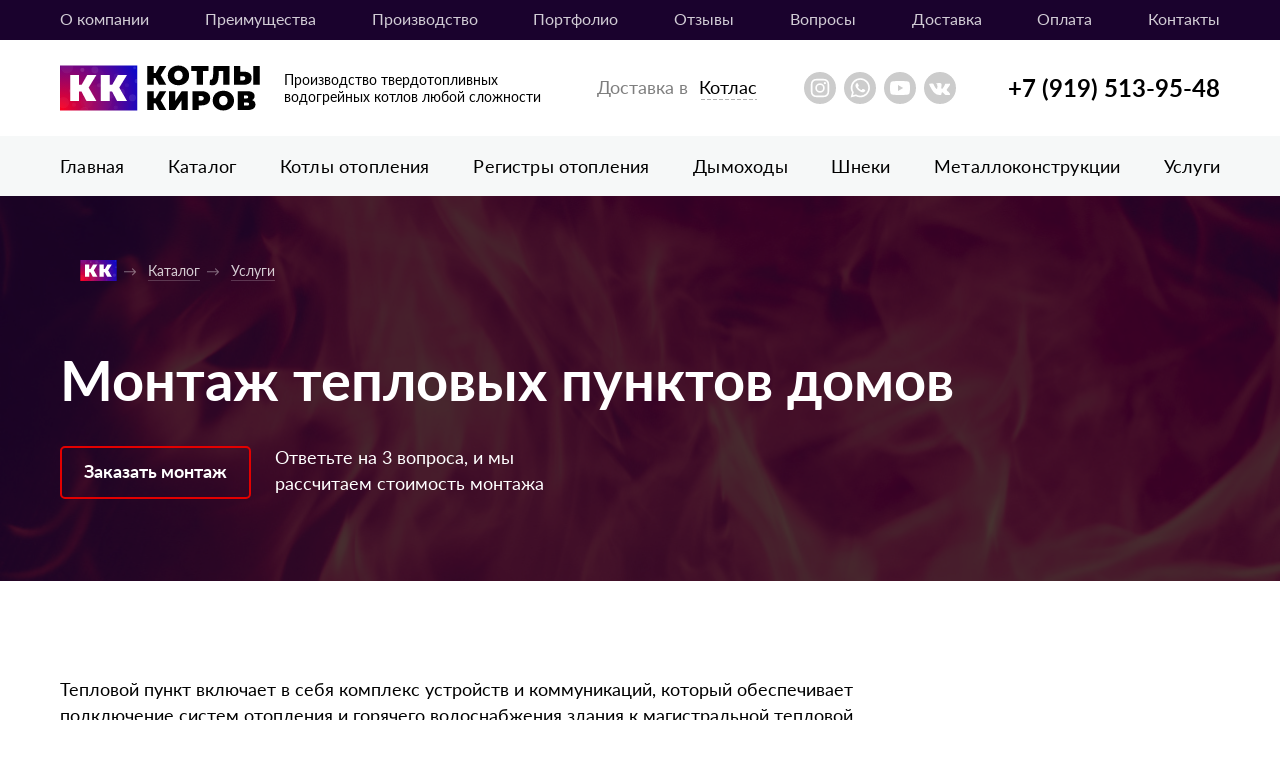

--- FILE ---
content_type: text/html; charset=UTF-8
request_url: https://kotlas.kotlykirov.ru/service/montazh-teplovyh-punktov-domov
body_size: 7569
content:
<!DOCTYPE html>
<html lang="ru">
<head>
    <meta charset="UTF-8"/>
    <meta name="viewport" content="width=device-width, initial-scale=1.0, maximum-scale=2.5, minimum-scale=1.0"/>
    <meta http-equiv="X-UA-Compatible" content="ie=edge"/>
    <link rel="apple-touch-icon-precomposed" sizes="57x57" href="/statics/style/img/favicon/apple-touch-icon-57x57.png"/>
    <link rel="apple-touch-icon-precomposed" sizes="114x114" href="/statics/style/img/favicon/apple-touch-icon-114x114.png"/>
    <link rel="apple-touch-icon-precomposed" sizes="72x72" href="/statics/style/img/favicon/apple-touch-icon-72x72.png"/>
    <link rel="apple-touch-icon-precomposed" sizes="144x144" href="/statics/style/img/favicon/apple-touch-icon-144x144.png"/>
    <link rel="apple-touch-icon-precomposed" sizes="60x60" href="/statics/style/img/favicon/apple-touch-icon-60x60.png"/>
    <link rel="apple-touch-icon-precomposed" sizes="120x120" href="/statics/style/img/favicon/apple-touch-icon-120x120.png"/>
    <link rel="apple-touch-icon-precomposed" sizes="76x76" href="/statics/style/img/favicon/apple-touch-icon-76x76.png"/>
    <link rel="apple-touch-icon-precomposed" sizes="152x152" href="/statics/style/img/favicon/apple-touch-icon-152x152.png"/>
    <link rel="icon" type="image/png" href="/statics/style/img/favicon/favicon-196x196.png" sizes="196x196"/>
    <link rel="icon" type="image/png" href="/statics/style/img/favicon/favicon-96x96.png" sizes="96x96"/>
    <link rel="icon" type="image/png" href="/statics/style/img/favicon/favicon-32x32.png" sizes="32x32"/>
    <link rel="icon" type="image/png" href="/statics/style/img/favicon/favicon-16x16.png" sizes="16x16"/>
    <link rel="icon" type="image/png" href="/statics/style/img/favicon/favicon-128.png" sizes="128x128"/>
    <meta name="application-name" content="Котлы Киров"/>
    <meta name="msapplication-TileColor" content="#FFFFFF"/>
    <meta name="msapplication-TileImage" content="/statics/style/img/favicon/mstile-144x144.png"/>
    <meta name="msapplication-square70x70logo" content="/statics/style/img/favicon/mstile-70x70.png"/>
    <meta name="msapplication-square150x150logo" content="/statics/style/img/favicon/mstile-150x150.png"/>
    <meta name="msapplication-wide310x150logo" content="/statics/style/img/favicon/mstile-310x150.png"/>
    <meta name="msapplication-square310x310logo" content="/statics/style/img/favicon/mstile-310x310.png"/>
        <meta name="csrf-param" content="_csrf">
<meta name="csrf-token" content="nlTK8c3kRx4D8aVKrm7T9VQB5t98MbcwttvyJmRF-trNM6y2ktR_QWbAxAP7COO5LnG1kTUIx3vT7qJICR-fuQ==">
    <title>Монтаж тепловых пунктов домов в Котласе. Заказать недорого с гарантией.</title>
    <meta name="description" content="Компания «КотлыКиров» предлагает комплекс  услуг по обслуживанию тепловых пунктов.">
<meta property="og:description" content="Компания «КотлыКиров» предлагает комплекс  услуг по обслуживанию тепловых пунктов.">
<meta name="keywords" content="">
<meta name="og:type" content="website">
<meta name="og:site_name" content="Котлы Киров">
<meta name="og:url" content="https://kotlas.kotlykirov.ru/service/montazh-teplovyh-punktov-domov">
<meta name="og:locale" content="ru_RU">
<link href="/statics/style/style.css" rel="stylesheet">
<link href="https://kotlas.kotlykirov.ru/service/montazh-teplovyh-punktov-domov" rel="canonical"></head>
<body>
<div id="app" class="wrapper ">

    
<div class="top">
    <div class="top__cont cont">
        <div class="top__burger" @click.prevent="openMobileMenu()">
            <div class="top__burger-line"></div>
        </div>
        <a class="top__logotype" href="/">
            <img class="top__logo" src="/statics/style/img/logo_white.svg" alt="" title="">
        </a>
        <a class="top__phone" href="tel:79195139548"></a>
        <nav class="top__list">

            <a class="top__link link-simple_tr-white" href="/about">О компании</a>            <a class="top__link link-simple_tr-white" href="/benefit">Преимущества</a>            <a class="top__link link-simple_tr-white" href="/production">Производство</a>            <a class="top__link link-simple_tr-white" href="/portfolio">Портфолио</a>            <a class="top__link link-simple_tr-white" href="/reviews">Отзывы</a>            <a class="top__link link-simple_tr-white" href="/questions">Вопросы</a>            <a class="top__link link-simple_tr-white" href="/delivery">Доставка</a>            <a class="top__link link-simple_tr-white" href="/payment">Оплата</a>            <a class="top__link link-simple_tr-white" href="/contacts">Контакты</a>        </nav>
    </div>
</div>

    
<div class="hat">
    <div class="hat__cont cont">
        <div class="hat__left">
            <a class="hat__logo" href="/" title="">
                <picture class="hat__logo-picture">
                    <img class="hat__image" src="/statics/style/img/logo_dark.svg" alt="">
                </picture>
            </a>
            <span class="hat__note">Производство твердотопливных<br>водогрейных котлов любой сложности</span>
        </div>
        
<div class="hat__city-box">
    <transition name="hat__animate">
        <div class="hat__city-body" v-show="showHatCityBody">
            <button class="hat__city-close" type="button" @click.prevent="hideHatCityBody"></button>
            <span class="hat__city-note">Выберите другой регион:</span>
            <ul class="hat__city-list">
                                    <li class="hat__city-item">
                        <a class="hat__city-link" href="https://kotlykirov.ru/service/montazh-teplovyh-punktov-domov">Киров</a>                    </li>
                                    <li class="hat__city-item">
                        <a class="hat__city-link" href="https://slobodskoy.kotlykirov.ru/service/montazh-teplovyh-punktov-domov">Слободской</a>                    </li>
                                    <li class="hat__city-item">
                        <a class="hat__city-link" href="https://yoshkar-ola.kotlykirov.ru/service/montazh-teplovyh-punktov-domov">Йошкар-Ола</a>                    </li>
                                    <li class="hat__city-item">
                        <a class="hat__city-link" href="https://glazov.kotlykirov.ru/service/montazh-teplovyh-punktov-domov">Глазов</a>                    </li>
                                    <li class="hat__city-item">
                        <a class="hat__city-link" href="https://izhevsk.kotlykirov.ru/service/montazh-teplovyh-punktov-domov">Ижевск</a>                    </li>
                                    <li class="hat__city-item">
                        <a class="hat__city-link" href="https://perm.kotlykirov.ru/service/montazh-teplovyh-punktov-domov">Пермь</a>                    </li>
                                    <li class="hat__city-item">
                        <a class="hat__city-link" href="https://syktyvkar.kotlykirov.ru/service/montazh-teplovyh-punktov-domov">Сыктывкар</a>                    </li>
                                    <li class="hat__city-item">
                        <a class="hat__city-link" href="https://uhta.kotlykirov.ru/service/montazh-teplovyh-punktov-domov">Ухта</a>                    </li>
                                    <li class="hat__city-item">
                        <span class="hat__city-link hat__city-link_active">Котлас</span>                    </li>
                                    <li class="hat__city-item">
                        <a class="hat__city-link" href="https://kirovo-chepetsk.kotlykirov.ru/service/montazh-teplovyh-punktov-domov">Кирово-Чепецк</a>                    </li>
                                    <li class="hat__city-item">
                        <a class="hat__city-link" href="https://kirs.kotlykirov.ru/service/montazh-teplovyh-punktov-domov">Кирс</a>                    </li>
                                    <li class="hat__city-item">
                        <a class="hat__city-link" href="https://nagorsk.kotlykirov.ru/service/montazh-teplovyh-punktov-domov">Нагорск </a>                    </li>
                                    <li class="hat__city-item">
                        <a class="hat__city-link" href="https://kotelnich.kotlykirov.ru/service/montazh-teplovyh-punktov-domov">Котельнич</a>                    </li>
                                    <li class="hat__city-item">
                        <a class="hat__city-link" href="https://kumeny.kotlykirov.ru/service/montazh-teplovyh-punktov-domov">Кумены</a>                    </li>
                                    <li class="hat__city-item">
                        <a class="hat__city-link" href="https://sovetsk.kotlykirov.ru/service/montazh-teplovyh-punktov-domov">Советск</a>                    </li>
                                    <li class="hat__city-item">
                        <a class="hat__city-link" href="https://nolinsk.kotlykirov.ru/service/montazh-teplovyh-punktov-domov">Нолинск</a>                    </li>
                                    <li class="hat__city-item">
                        <a class="hat__city-link" href="https://urzhum.kotlykirov.ru/service/montazh-teplovyh-punktov-domov">Уржум</a>                    </li>
                                    <li class="hat__city-item">
                        <a class="hat__city-link" href="https://yaransk.kotlykirov.ru/service/montazh-teplovyh-punktov-domov">Яранск</a>                    </li>
                                    <li class="hat__city-item">
                        <a class="hat__city-link" href="https://pechora.kotlykirov.ru/service/montazh-teplovyh-punktov-domov">Печора</a>                    </li>
                                    <li class="hat__city-item">
                        <a class="hat__city-link" href="https://usinsk.kotlykirov.ru/service/montazh-teplovyh-punktov-domov">Усинск</a>                    </li>
                                    <li class="hat__city-item">
                        <a class="hat__city-link" href="https://luza.kotlykirov.ru/service/montazh-teplovyh-punktov-domov">Луза</a>                    </li>
                            </ul>
        </div>
    </transition>
    <div class="hat__city-head">
        <span class="hat__city-title">Доставка в</span>
        <span class="hat__city-current" @click.prevent="openHatCityBody">Котлас</span></div>
</div>


<!--        <div class="hat__city-box">-->
<!--            <transition name="hat__animate">-->
<!--                <div class="hat__city-body" v-show="showHatCityBody">-->
<!--                    <button class="hat__city-close" type="button" @click.prevent="hideHatCityBody"></button>-->
<!--                    <span class="hat__city-note">Выберите другой регион:</span>-->
<!--                    <ul class="hat__city-list">-->
<!--                        --><!--                            <li class="hat__city-item">-->
<!--                                --><!--                            </li>-->
<!--                        --><!--                    </ul>-->
<!--                </div>-->
<!--            </transition>-->
<!--            <div class="hat__city-head">-->
<!--                <span class="hat__city-title">Доставка в</span>-->
<!--                <span class="hat__city-current" @click.prevent="openHatCityBody">Киров</span></div>-->
<!--        </div>-->

        <div class="hat__social-box">
            <a class="social__item_in" title="Instagram"
               href="https://www.instagram.com/kotlykirov/"
               target="_blank" rel="noopener">
            </a>
            <a class="social__item_wt" title="WhatsApp"
               href="https://api.whatsapp.com/send?phone=79195139548">
            </a>
            <a class="social__item_yt"
               href="https://www.youtube.com/channel/UC902yMewHw9QsZ_EhTeC8ew" target="_blank"
               title="YouTube" rel="noopener"></a>
            <a class="social__item_vk" title="ВКонтакте"
               href="https://vk.com/kotlykirov" target="_blank" rel="noopener">
            </a>
        </div>
        <div class="hat__phone-box">
            <a class="hat__phone" href="tel:79195139548">+7 (919) 513-95-48</a>        </div>
    </div>
</div>
    <div class="menu">
    <div class="menu__cont cont">
      <nav class="menu__list">
            <a class="menu__link" href="/">Главная</a>            <a class="menu__link" href="/catalog">Каталог</a>            <a class="menu__link" href="/category/kotly-otopleniya">Котлы отопления</a><a class="menu__link" href="/category/registry-otopleniya">Регистры отопления</a><a class="menu__link" href="/category/dymokhody">Дымоходы</a><a class="menu__link" href="/category/shneki">Шнеки</a><a class="menu__link" href="/category/metallokonstruktsii">Металлоконструкции</a><a class="menu__link" href="/service">Услуги</a>        </nav>
    </div>
</div>

<div class="mobile-menu__layer" v-show="mobileMenuShow" @click.prevent="closeMobileMenu()"></div>
<div class="mobile-menu" :class="{'mobile-menu_active': mobileMenuShow}">
    <div class="mobile-menu__head">
        <button class="mobile-menu__exit" type="button" @click.prevent="closeMobileMenu()"></button>
        <a class="mobile-menu__logo" href="/">
            <img class="mobile-menu__image" src="/statics/style/img/logo_white.svg" alt="">
        </a>
    </div>

    <nav class="mobile-menu__body">
        <ul class="mobile-menu__list">
            <li class="mobile-menu__item">            <a class="mobile-menu__link" href="/catalog">Каталог</a>            </li>            <li class="mobile-menu__item"><a class="mobile-menu__link" href="/category/kotly-otopleniya">Котлы отопления</a></li><li class="mobile-menu__item"><a class="mobile-menu__link" href="/category/registry-otopleniya">Регистры отопления</a></li><li class="mobile-menu__item"><a class="mobile-menu__link" href="/category/dymokhody">Дымоходы</a></li><li class="mobile-menu__item"><a class="mobile-menu__link" href="/category/shneki">Шнеки</a></li><li class="mobile-menu__item"><a class="mobile-menu__link" href="/category/metallokonstruktsii">Металлоконструкции</a></li>            <li class="mobile-menu__item">
                <a class="mobile-menu__link" href="/service">Услуги</a></li>
            <li class="mobile-menu__item">
                <a class="mobile-menu__link" href="/about">О компании</a></li>
            <li class="mobile-menu__item">
                <a class="mobile-menu__link" href="/benefit">Преимущества</a></li>
            <li class="mobile-menu__item">
                <a class="mobile-menu__link" href="/production">Производство</a></li>
            <li class="mobile-menu__item">
                <a class="mobile-menu__link" href="/portfolio">Портфолио</a></li>
            <li class="mobile-menu__item">
                <a class="mobile-menu__link" href="/reviews">Отзывы</a></li>
            <li class="mobile-menu__item">
                <a class="mobile-menu__link" href="/questions">Вопросы</a></li>
            <li class="mobile-menu__item">
                <a class="mobile-menu__link" href="/delivery">Доставка</a></li>
            <li class="mobile-menu__item">
                <a class="mobile-menu__link" href="/payment">Оплата</a></li>
            <li class="mobile-menu__item">
                <a class="mobile-menu__link" href="/contacts">Контакты</a></li>
        </ul>
    </nav>
</div>    
<article class="service-cap">
        <div class="service-cap__cont cont">
          <div class="service-cap__crumb">
            <ul class="crumbs__list crumbs__list_white">
                <div class="crumbs-line"><nav class="crumbs-line__cont cont"><ul class="crumbs__list crumbs__list_black" itemscope itemtype="http://schema.org/BreadcrumbList"><li class="crumbs__item" itemprop="itemListElement" itemscope itemtype="http://schema.org/ListItem"><a class="crumbs__main" href="https://kotlas.kotlykirov.ru/" itemprop="item"><span></span></a><meta itemprop="name" content="kotlykirov.ru"><meta itemprop="position" content="1"></li><li class="crumbs__item" itemprop="itemListElement" itemscope itemtype="http://schema.org/ListItem"><a class="crumbs__link" href="https://kotlas.kotlykirov.ru/catalog" itemprop="item"><span itemprop="name">Каталог</span></a><meta itemprop="position" content="2"></li><li class="crumbs__item" itemprop="itemListElement" itemscope itemtype="http://schema.org/ListItem"><a class="crumbs__link" href="https://kotlas.kotlykirov.ru/service" itemprop="item"><span itemprop="name">Услуги</span></a><meta itemprop="position" content="3"></li></nav></div>            </ul>
          </div>
            <h1 class="service-cap__caption caption">Монтаж тепловых пунктов домов</h1>
          <div class="service-cap__btn-box">
              <span class="service-cap__note">Ответьте на 3 вопроса, и мы рассчитаем стоимость монтажа</span>
              <a class="service-cap__button button_white" href="#mc_16">Заказать монтаж</a>
          </div>
        </div>
      </article>
      <article class="service-content">
        <div class="service-content__cont cont content-tools">
            <p><strong></strong><strong></strong><em></em></p><p><em></em><strong></strong><strong></strong>
</p><p>Тепловой пункт включает в себя комплекс устройств и коммуникаций, который обеспечивает подключение систем отопления и горячего водоснабжения здания к магистральной тепловой сети. Главные функции: управление теплопотреблением, регулирование температуры и давления теплоносителя, а также распределение теплоносителя по системам отопления и горячего водоснабжения.<br>
</p><p>Рассмотрим основные этапы установки теплового пункта. В первую очередь следует получить техническое условие на подключение, после этого производится проектирование, с учетом всех строительных норм и правил.
</p><h2>Этапы монтажа тепловых пунктов</h2><p><img src="https://kotlykirov.ru/statics/content/service/5efeeeb929967.jpg"></p><ul>
	<li><strong>Узел ввода</strong></li>
</ul>Оборудуем узел ввода, оснащаем его запорной арматурой и сетчатым фильтром. Отметим, что сетчатый фильтр устанавливается только на подающем трубопроводе, для его защиты от различных повреждений допускается монтаж грязевика<p><img src="https://kotlykirov.ru/statics/content/service/5efeeed262738.jpg"></p><ul>
	<li><strong>Узел учета</strong></li>
</ul><p>После монтажа узла ввода устанавливается узел учета, он рассчитывает теплопотребление, на основании его данных выполняется управление тепловыми системами потребителей и производится расчет с поставщиком теплоснабжения.
</p><p><img src="https://kotlykirov.ru/statics/content/service/5efeeedf496be.jpg"></p><ul>
	<li><strong>Узел согласования давления</strong></li>
</ul><p>Основной задачей этого этапа монтажа тепловых пунктов является поддержание давления в различных системах, коммуникациях на должном уровне и предотвращение аварий, которые могут возникать из-за перепадов давления.<br>
</p>После выполнения этапов перечисленных выше приступаем к монтажу узлов подключения инженерных систем.<p><img src="https://kotlykirov.ru/statics/content/service/5efeeeec7b3fa.jpg"></p><ul>
	<li><strong>Узел подключения горячего водоснабжения</strong></li>
</ul><strong></strong>При закрытой схеме для нагрева водопроводной воды монтируют скоростные водоподогреватели. При открытом способе, вода из теплосети поступает в систему ГВС.<p><img src="https://kotlykirov.ru/statics/content/service/5efeeef893673.jpeg"></p><ul>
	<li><strong>Узел подключения отопительной системы</strong></li>
</ul><p>При зависимом подключении системы отопления более простое, ведущим элементом узла выступает насос, обеспечивающий автоматизацию и возможность использования в системе радиаторов с терморегуляторами.<br>
</p><p><strong>Преимущества: </strong>простота монтажа, невысокая стоимость оборудования, сохранение отопления при отключении электроэнергии.</p>При независимой схеме подключения сетевая вода подается в теплообменник, таким образом система отопления представляет собой отдельный контур, не подсоединенный напрямую к теплосети. Достоинства: защищенность системы отопления от загрязнений присутствующих в воде из тепловой сети и скачков давления.<p><br></p><p><img src="https://kotlykirov.ru/statics/content/service/5efeef083a7a3.jpg"></p><ul>
	<li><strong>Системы автоматики и диспетчеризации</strong></li>
</ul><strong></strong>Завершающим этапом монтажных работ является установка устройств автоматизации и диспетчеризации.Электронные устройства автоматики позволяют осуществить контроль различных параметров работы теплового пункта. Это позволяет автоматически изменять температуру теплоносителя в зависимости от температуры воздуха на улице, а также поддерживать давление в системе на заданном уровне и многое другое.<p><br></p>Монтаж системы диспетчеризации делает возможным удаленный контроль и управление работой теплового пункта посредством ЛВС или Интернет.<p>После завершения монтажа выполняются <strong>пусконаладочные работы.</strong></p>Для того, чтобы сделать заказ установки теплового пункта для отопления склада, цеха, а также производственных помещений и дома свяжитесь с менеджером компании КотлыКиров любым удобным способом.        </div>
      </article>
      <article class="services-more">
        <div class="services-more__cont cont">
          <h2 class="services-more__title title">Похожие услуги</h2>
          <ul class="services-more__list">
              <li><a class="services-more__link link_dark" href="/service/montazh-radiatorov-v-novyh-domah">Монтаж радиаторов в новых домах</a></li>          </ul>
          <div class="services-more__btn-box"><a class="services-more__button button_black" href="/service">Смотреть все услуги</a></div>
        </div>
      </article>
    

<div class="form-line" id="form-line">
    <div class="form-line__cont cont">
        <div class="form-line__left">
            <p class="form-line__note">Выбор котла отопления&nbsp;&mdash; непростая задача, мы&nbsp;поможем вам!</p>
            <h2 class="form-line__title caption">Свяжитесь с&nbsp;нашим специалистом</h2>
            <ul class="form-line__list">
                <li class="form-line__item_1">Ответим на&nbsp;все вопросы</li>
                <li class="form-line__item_2">Подберём котел</li>
                <li class="form-line__item_3">Организуем доставку</li>
                <li class="form-line__item_4">Подключим и&nbsp;запустим</li>
            </ul>
        </div>
        <div class="form-line__right">

            <form id="w0" class="form-line__form" action="/service/montazh-teplovyh-punktov-domov" method="post">
<input type="hidden" name="_csrf" value="nlTK8c3kRx4D8aVKrm7T9VQB5t98MbcwttvyJmRF-trNM6y2ktR_QWbAxAP7COO5LnG1kTUIx3vT7qJICR-fuQ=="> <input id="check" name="check" type="hidden" value=""> <div class="form-group field-order-name">
<div class='form-line__field'><input type="text" id="order-name" class="form-line__input input-text" name="Order[name]" placeholder="Ваше имя"></div>
</div><div class="form-group field-order-phone required">
<div class = 'form-line__field'><input type="text" id="order-phone" class="form-line__input input-text" name="Order[phone]" placeholder="Номер телефона" aria-required="true"><div class='form-line__error'>
<div class="help-block"></div></div></div>
</div><div class="form-line__btn-box"><button type="submit" class="form-line__button button_red" onclick="document.getElementById(&#039;check&#039;).value = &#039;nospam&#039;;">Получить консультацию</button></div><p class="form-line__policy">Нажимая кнопку, вы соглашаетесь с <a class="form-line__policy-link" href="/policy">политикой конфиденциальности</a></p></form>        </div>
    </div>
</div>
<div class="contacts">
    <div class="contacts__cont cont">
        <div class="contacts__map"
             id="contacts-map"
             data-coord-x="61.2790369"
             data-coord-y="46.6352906"
             data-zoom="13"
             data-address="ул. Новая Ветка, д. 3, стр. 1"></div>
        <div class="contacts__area">
            <h2 class="contacts__title title">Контакты
                в Котласе            </h2>
            <div class="contacts__box"><span class="contacts__name">Телефон:</span>
                <a class="contacts__phone" href="tel:79195139548">+7 (919) 513-95-48</a>
            </div>
            <div class="contacts__box"><span class="contacts__name">Почта:</span>
                <a class="contacts__mail" href="mailto:kotlykirov@yandex.ru">kotlykirov@yandex.ru</a>            </div>
            <div class="contacts__box">
                <span class="contacts__name">Адрес:</span>
                <span class="contacts__address">
                    г.Котлас, ул. Новая Ветка, д. 3, стр. 1            </div>
            <span class="contacts__work-time">ПН-ПТ — с 8:00 до 17:00</span>
            <span class="contacts__work-time">СБ, ВС — выходной</span>
        </div>
    </div>
</div>    
<footer class="footer">
    <div class="footer__cont cont">
        <div class="footer__left">
            <a class="footer__logo" href="/">
                <picture class="footer__logo-picture">
                    <img src="/statics/style/img/logo_white.svg" alt="">
                </picture>
            </a>
            <p class="footer__address">
                г.Котлас, ул. Новая Ветка, д. 3, стр. 1</p>
            <a class="footer__policy link__tr-white" href="/policy">Политика конфиденциальности</a>
        </div>
        <div class="footer__connection">
            <h3 class="footer__headline">Свяжитесь с нами</h3>
            <div class="footer__phone-box">
                <a class="footer__phone link-simple_tr-white" href="tel:79195139548">+7 (919) 513-95-48</a>            </div>
            <div class="footer__mail-box">
                <a class="footer__mail link-simple_tr-white" href="mailto:kotlykirov@yandex.ru">kotlykirov@yandex.ru</a>            </div>
            <div class="footer__social-box">
                <a class="footer__social_in" title="Instagram"
                   href="https://www.instagram.com/kotlykirov/"
                   target="_blank" rel="noopener">
                </a>
                <a class="footer__social_wt" title="WhatsApp"
                   href="https://api.whatsapp.com/send?phone=79195139548">
                </a>
                <a class="footer__social_yt"
                   href="https://www.youtube.com/channel/UC902yMewHw9QsZ_EhTeC8ew" target="_blank"
                   title="YouTube" rel="noopener"></a>
                <a class="footer__social_vk" title="ВКонтакте"
                   href="https://vk.com/kotlykirov" target="_blank" rel="noopener">
                </a>
            </div>
        </div>
        <nav class="footer__catalog">
            <h3 class="footer__headline">Каталог</h3>
            <ul class="footer__list">
                <li class="footer__item">                <a class="footer__link link-simple_tr-white" href="/catalog">Каталог</a>                </li>                    <li class="footer__item"><a class="footer__link link-simple_tr-white" href="/category/kotly-otopleniya">Котлы отопления</a></li><li class="footer__item"><a class="footer__link link-simple_tr-white" href="/category/registry-otopleniya">Регистры отопления</a></li><li class="footer__item"><a class="footer__link link-simple_tr-white" href="/category/dymokhody">Дымоходы</a></li><li class="footer__item"><a class="footer__link link-simple_tr-white" href="/category/shneki">Шнеки</a></li><li class="footer__item"><a class="footer__link link-simple_tr-white" href="/category/metallokonstruktsii">Металлоконструкции</a></li>                <li class="footer__item">
                  <a class="footer__link link-simple_tr-white" href="/service">Услуги</a>                </li>
            </ul>
        </nav>
        <nav class="footer__company">
            <h3 class="footer__headline">Компания</h3>
            <div class="footer__col">
                <ul class="footer__list">
                    <li class="footer__item">
                        <a class="footer__link link-simple_tr-white" href="/about">О компании</a></li>
                    <li class="footer__item">
                        <a class="footer__link link-simple_tr-white" href="/benefit">Преимущества</a></li>
                    <li class="footer__item">
                        <a class="footer__link link-simple_tr-white" href="/production">Производство</a></li>
                    <li class="footer__item">
                        <a class="footer__link link-simple_tr-white" href="/portfolio">Портфолио</a></li>
                    <li class="footer__item">
                        <a class="footer__link link-simple_tr-white" href="/reviews">Отзывы</a></li>
                </ul>
            </div>
            <div class="footer__col">
                <ul class="footer__list">
                    <li class="footer__item">
                        <a class="footer__link link-simple_tr-white" href="/questions">Вопросы</a></li>
                    <li class="footer__item">
                        <a class="footer__link link-simple_tr-white" href="/delivery">Доставка</a></li>
                    <li class="footer__item">
                        <a class="footer__link link-simple_tr-white" href="/payment">Оплата</a></li>
                    <li class="footer__item">
                        <a class="footer__link link-simple_tr-white" href="/contacts">Контакты</a></li>
                </ul>
            </div>
        </nav>
    </div>
</footer></div>

<script src="/statics/style/lib/jquery.min.js"></script>
<script src="/statics/style/lib/yii.js"></script>
<script src="/statics/style/lib/yii.activeForm.js"></script>
<script src="/statics/style/lib/yii.validation.js"></script>
<script src="https://cdn.jsdelivr.net/npm/vue@2"></script>
<script src="/statics/style/main.js"></script>
<script src="https://moclients.com/js/6069.js"></script>
<!-- Yandex.Metrika counter -->
<script>(function(m,e,t,r,i,k,a){m[i]=m[i]||function(){(m[i].a=m[i].a||[]).push(arguments)}; m[i].l=1*new Date();k=e.createElement(t),a=e.getElementsByTagName(t)[0],k.async=1,k.src=r,a.parentNode.insertBefore(k,a)}) (window, document, "script", "https://mc.yandex.ru/metrika/tag.js", "ym"); ym(41170534, "init", { clickmap:true, trackLinks:true, accurateTrackBounce:true, webvisor:true }); </script>
<noscript><div><img src="https://mc.yandex.ru/watch/41170534" style="position:absolute; left:-9999px;" alt="" /></div></noscript>
<!-- /Yandex.Metrika counter -->
<script>jQuery(function ($) {
jQuery('#w0').yiiActiveForm([{"id":"order-name","name":"name","container":".field-order-name","input":"#order-name","validate":function (attribute, value, messages, deferred, $form) {yii.validation.string(value, messages, {"message":"Значение «Ваше имя» должно быть строкой.","max":300,"tooLong":"Значение «Ваше имя» должно содержать максимум 300 символов.","skipOnEmpty":1});value = yii.validation.trim($form, attribute, {"skipOnArray":true,"skipOnEmpty":false,"chars":false}, value);}},{"id":"order-phone","name":"phone","container":".field-order-phone","input":"#order-phone","validate":function (attribute, value, messages, deferred, $form) {value = yii.validation.trim($form, attribute, {"skipOnArray":true,"skipOnEmpty":false,"chars":false}, value);yii.validation.string(value, messages, {"message":"Введите корректный номер","min":6,"tooShort":"Значение «Номер телефона» должно содержать минимум 6 символов.","max":24,"tooLong":"Значение «Номер телефона» должно содержать максимум 24 символа.","skipOnEmpty":1});yii.validation.required(value, messages, {"message":"Введите корректный номер"});}}], []);
});</script></body>
</html>


--- FILE ---
content_type: text/css
request_url: https://kotlas.kotlykirov.ru/statics/style/style.css
body_size: 15699
content:
*{margin:0;outline:0;-webkit-box-sizing:border-box;box-sizing:border-box;padding:0;font-family:lato,sans-serif}body{display:-webkit-box;display:-ms-flexbox;display:flex;-webkit-box-orient:vertical;-webkit-box-direction:normal;-ms-flex-direction:column;flex-direction:column;min-height:100vh;min-width:320px;background-color:#fff;font-size:16px;color:#000}.wrapper,main{-webkit-box-flex:1;-ms-flex-positive:1;flex-grow:1;display:-webkit-box;display:-ms-flexbox;display:flex;-webkit-box-orient:vertical;-webkit-box-direction:normal;-ms-flex-direction:column;flex-direction:column}h1{margin-top:0}img{width:100%;height:auto}li{list-style-type:none}a{color:red;cursor:pointer}button{-webkit-user-select:none;-moz-user-select:none;-ms-user-select:none;user-select:none;cursor:pointer}.button,.button_black,.button_red,.button_white{display:inline-block;vertical-align:top;border-radius:5px;text-decoration:none;text-align:center;font-weight:700;cursor:pointer;-webkit-user-select:none;-moz-user-select:none;-ms-user-select:none;user-select:none;-webkit-transition:.2s;transition:.2s}.button:disabled,.button_black:disabled,.button_red:disabled,.button_white:disabled{border-color:#e0e0e0;background-color:#e0e0e0;color:#fff;cursor:default}.button_black{border:2px solid #e30000;background-color:transparent;color:#000}.button_black:active{border-color:#b10000;background-color:#b10000;color:#fff}.button_white{border:2px solid #e30000;background-color:transparent;color:#fff}.button_white:active{border-color:#b10000;background-color:#b10000}.button_red{border:2px solid #e30000;background-color:#e30000;color:#fff}.button_red:active{border-color:#b10000;background-color:#b10000;color:#fff}.content{margin-bottom:80px}.content-tools::after{content:'';display:table;clear:both}.content-tools>:last-child{margin-bottom:0}.content-tools h1{margin-top:62px;margin-bottom:33px;max-width:850px;font-size:56px;font-weight:700;line-height:60px}.content-tools h2{margin-top:50px;margin-bottom:10px;max-width:850px;font-size:36px;font-weight:700;line-height:44px}.content-tools h3{margin-top:31px;margin-bottom:13px;max-width:850px;font-size:24px;font-weight:700;line-height:35px}.content-tools h3+ol,.content-tools h3+ul{margin-top:-3px}.content-tools p{margin-bottom:15px;max-width:800px;font-size:18px;line-height:26px}.content-tools a{max-width:800px;text-decoration:underline;-webkit-text-decoration-color:rgba(0,0,0,.3);text-decoration-color:rgba(0,0,0,.3);font-size:18px;line-height:26px;color:#000}.content-tools>a{display:inline-block;margin-bottom:10px}.content-tools ul{margin-top:24px;margin-bottom:50px}.content-tools ul>li::before{content:'';position:absolute;display:inline-block;margin-left:-26px;top:7px;width:14px;height:14px;background-image:url(img/ic_check_green.svg);background-size:100% 100%;background-repeat:no-repeat;background-position:center center}.content-tools ol{margin-top:24px;margin-bottom:50px;counter-reset:list}.content-tools ol>li::before{counter-increment:list;content:counter(list) ".";position:absolute;left:0}.content-tools li{position:relative;margin-bottom:8px;max-width:800px;padding-left:26px;font-size:18px;line-height:26px}.content-tools img{display:block;margin-top:40px;margin-bottom:60px;width:auto;max-width:100%}.content-tools .table{margin-bottom:20px;overflow:auto}.content-tools .table table{border-collapse:collapse;min-width:628px;font-size:18px;line-height:26px}.content-tools .table tr:not(:last-child) td{border-bottom:1px solid rgba(0,0,0,.1)}.content-tools .table td{padding:11px 16px 8px 0}.content-tools .table td:first-child{padding-right:54px;font-weight:700}.content-tools .double{-webkit-column-count:2;-moz-column-count:2;column-count:2}.content-tools .double>a{display:inline-block;margin-bottom:10px}@font-face{font-family:lato;src:url(https://use.typekit.net/af/220823/000000000000000000015231/27/l?primer=3a6076633bc77831ac9fb811601de898b4ca8cd1e0aff02d16b23a013090f4db&fvd=n7&v=3) format("woff2"),url(https://use.typekit.net/af/220823/000000000000000000015231/27/d?primer=3a6076633bc77831ac9fb811601de898b4ca8cd1e0aff02d16b23a013090f4db&fvd=n7&v=3) format("woff"),url(https://use.typekit.net/af/220823/000000000000000000015231/27/a?primer=3a6076633bc77831ac9fb811601de898b4ca8cd1e0aff02d16b23a013090f4db&fvd=n7&v=3) format("opentype");font-style:normal;font-weight:700}@font-face{font-family:lato;src:url(https://use.typekit.net/af/180254/00000000000000000001522c/27/l?primer=3a6076633bc77831ac9fb811601de898b4ca8cd1e0aff02d16b23a013090f4db&fvd=n4&v=3) format("woff2"),url(https://use.typekit.net/af/180254/00000000000000000001522c/27/d?primer=3a6076633bc77831ac9fb811601de898b4ca8cd1e0aff02d16b23a013090f4db&fvd=n4&v=3) format("woff"),url(https://use.typekit.net/af/180254/00000000000000000001522c/27/a?primer=3a6076633bc77831ac9fb811601de898b4ca8cd1e0aff02d16b23a013090f4db&fvd=n4&v=3) format("opentype");font-style:normal;font-weight:400}.cont{margin:0 auto;max-width:1316px;padding-right:20px;padding-left:20px}.caption{font-size:56px;line-height:60px}.title{font-size:36px;font-weight:700;line-height:43px}.headline{font-size:24px;font-weight:700;line-height:35px}.input,.input-text,.textarea{display:block;width:100%;border:2px solid #e0e0e0;border-radius:5px;padding:10px 22px 12px;font-size:18px;line-height:26px;-webkit-appearance:none;-moz-appearance:none;appearance:none}.input-text::-webkit-input-placeholder,.input::-webkit-input-placeholder,.textarea::-webkit-input-placeholder{color:rgba(0,0,0,.5)}.input-text::-moz-placeholder,.input::-moz-placeholder,.textarea::-moz-placeholder{color:rgba(0,0,0,.5)}.input-text:-ms-input-placeholder,.input:-ms-input-placeholder,.textarea:-ms-input-placeholder{color:rgba(0,0,0,.5)}.input-text::-ms-input-placeholder,.input::-ms-input-placeholder,.textarea::-ms-input-placeholder{color:rgba(0,0,0,.5)}.input-text::placeholder,.input::placeholder,.textarea::placeholder{color:rgba(0,0,0,.5)}.has-error .input,.has-error .input-text,.has-error .textarea{border-color:#e30000}.has-success .input,.has-success .input-text,.has-success .textarea{border-color:#ecf6f1}.textarea{min-height:146px;resize:none}.link-base,.link-simple,.link-simple_black,.link-simple_tr-white,.link-simple_white,.link_white{position:relative;display:inline-block;vertical-align:top;background-color:transparent;cursor:pointer}.link_white{color:#fff}.link__tr-white{color:rgba(255,255,255,.8)}.link-simple,.link-simple_black,.link-simple_tr-white,.link-simple_white{text-decoration:none}.link-simple_black{color:#000}.link-simple_white{color:#fff}.link-simple_tr-white{color:rgba(255,255,255,.8)}.social__item,.social__item_in,.social__item_vk,.social__item_wt,.social__item_yt{display:inline-block;vertical-align:top;margin:0 4px 8px;border-radius:50%;width:32px;height:32px;overflow:hidden;background-color:rgba(0,0,0,.2);background-repeat:no-repeat;background-position:center center;background-size:100% 100%;-webkit-transition:.2s;transition:.2s}.social__item_in{background-image:url(img/ic_in_white.svg)}.social__item_in:hover{background-color:#ff0a71}.social__item_wt{background-image:url(img/ic_wa_white.svg)}.social__item_wt:hover{background-color:#50b24e}.social__item_yt{background-image:url(img/ic_yt_white.svg)}.social__item_yt:hover{background-color:#f13f2b}.social__item_vk{background-image:url(img/ic_vk_white.svg)}.social__item_vk:hover{background-color:#4d76a1}.popup-image{position:fixed;top:-50px;right:0;left:0;bottom:-50px;z-index:999999998;display:-webkit-box;display:-ms-flexbox;display:flex;padding:50px 0;background-color:rgba(0,0,0,.7)}.popup-image__view{-webkit-box-flex:1;-ms-flex-positive:1;flex-grow:1;position:relative;display:-webkit-box;display:-ms-flexbox;display:flex;-webkit-box-align:center;-ms-flex-align:center;align-items:center;-webkit-box-pack:center;-ms-flex-pack:center;justify-content:center;height:100%}.popup-image__layer{position:absolute;top:0;right:0;left:0;bottom:0;cursor:pointer}.popup-image__layer::before{content:'';position:absolute;top:14px;right:14px;width:40px;height:40px;opacity:.6;z-index:5;border-radius:50%;background-color:rgba(0,0,0,.1);background-image:url(img/ic_close_white.svg);background-size:20px 20px;background-repeat:no-repeat;background-position:center center}.popup-image__big-picture{position:relative;z-index:1;display:-webkit-box;display:-ms-flexbox;display:flex;-webkit-box-align:center;-ms-flex-align:center;align-items:center;-ms-flex-pack:distribute;justify-content:space-around;width:90%;height:90%;text-align:center;cursor:pointer}.popup-image__big-image{display:inline-block;width:auto;height:auto;max-width:100%;max-height:100%;cursor:default}.popup-image__list{-ms-flex-negative:0;flex-shrink:0;padding:12px 4px 4px;height:100%;background-color:#fff;overflow-y:auto}.popup-image__item{position:relative;display:block;margin-bottom:8px;border-radius:5px;width:108px;height:108px;overflow:hidden;-webkit-user-select:none;-moz-user-select:none;-ms-user-select:none;user-select:none;cursor:pointer}.popup-image__item::before{content:'';position:absolute;top:0;right:0;bottom:0;left:0;border:2px solid transparent;border-radius:5px;-webkit-transition:.2s;transition:.2s}.popup-image__item_active::before{border-color:#e30000}.popup-image__image{display:block}.popup-video__modal{position:fixed;top:-50px;right:-50px;bottom:-50px;left:-50px;z-index:1000;display:-webkit-box;display:-ms-flexbox;display:flex;-ms-flex-pack:distribute;justify-content:space-around;-webkit-box-align:center;-ms-flex-align:center;align-items:center;padding:50px;background-color:rgba(0,0,0,.8);overflow-y:auto;cursor:pointer}.popup-video__modal::before{content:'';position:absolute;top:64px;right:64px;width:40px;height:40px;opacity:.9;z-index:5;border-radius:50%;background-color:rgba(0,0,0,.1);background-image:url(img/ic_close_white.svg);background-size:20px 20px;background-repeat:no-repeat;background-position:center center}.about-line{position:relative;margin:0 0 80px;min-height:339px;background-color:rgba(26,2,45,.8);color:#fff}.about-line::before{content:'';position:absolute;top:0;right:0;bottom:0;left:0;z-index:-1;background-image:url(img/bg_fire-hor.jpg);background-repeat:no-repeat;background-size:cover;background-position:center center}.about-line__cont{position:relative;padding-top:52px;padding-bottom:53px;padding-right:40%}.about-line__title{margin-bottom:20px}.about-line__note{max-width:420px;margin-bottom:41px;font-size:18px;line-height:26px}.about-line__video{position:absolute;top:-32px;right:20px}.about-line__link{position:relative;display:block;border-radius:5px;width:668px;min-height:403px;-webkit-box-shadow:0 2px 6px rgba(0,0,0,.15);box-shadow:0 2px 6px rgba(0,0,0,.15);overflow:hidden}.about-line__picture{display:block}.about-line__image{display:block}.about-line__play{position:absolute;top:50%;left:50%;margin-top:-45px;margin-left:-45px;border:none;border-radius:50%;width:90px;height:90px;-webkit-box-shadow:0 2px 6px rgba(0,0,0,.15);box-shadow:0 2px 6px rgba(0,0,0,.15);opacity:.7;background-color:#e30000;background-image:url(img/ic_play_white.svg);background-size:28px 28px;background-repeat:no-repeat;background-position:center center;-webkit-transition:.2s;transition:.2s}.about-line__button{padding:12px 22px 14px;font-size:18px;line-height:22px}.tile-line_gray+.advantages{margin-top:80px}.advantages{margin-bottom:16px}.advantages__title{margin-bottom:4px}.advantages__title-note{margin-bottom:51px;font-size:18px;line-height:23px}.advantages__list{display:-webkit-box;display:-ms-flexbox;display:flex;-ms-flex-wrap:wrap;flex-wrap:wrap}.advantages__item{margin-bottom:42px;-ms-flex-preferred-size:422px;flex-basis:422px;min-height:80px;padding-left:100px;padding-right:24px;background-repeat:no-repeat;background-size:80px 80px;background-position:0 8px}.advantages__item_1{background-image:url(img/upload/advantages/ic_advantages-1.svg)}.advantages__item_2{background-image:url(img/upload/advantages/ic_advantages-2.svg)}.advantages__item_3{background-image:url(img/upload/advantages/ic_advantages-3.svg)}.advantages__item_4{background-image:url(img/upload/advantages/ic_advantages-4.svg)}.advantages__item_5{background-image:url(img/upload/advantages/ic_advantages-5.svg)}.advantages__item_6{background-image:url(img/upload/advantages/ic_advantages-6.svg)}.advantages__headline{margin-bottom:5px;font-size:24px;line-height:32px}.advantages__text{font-size:18px;line-height:26px}.answer{margin-bottom:80px}.answer__caption{margin-bottom:29px}.avail{margin-top:80px;margin-bottom:40px}.avail__title{margin-bottom:47px}.avail__list{display:-webkit-box;display:-ms-flexbox;display:flex;-ms-flex-wrap:wrap;flex-wrap:wrap;margin:0 -8px}.avail__item{margin-bottom:42px;width:50%;min-height:88px;padding-right:8px;padding-left:116px;background-repeat:no-repeat;background-size:88px 88px;background-position:8px 2px}.avail__item_1{background-image:url(img/upload/avail/ic_avail-1.svg)}.avail__item_2{background-image:url(img/upload/avail/ic_avail-2.svg)}.avail__item_3{background-image:url(img/upload/avail/ic_avail-3.svg)}.avail__item_4{background-image:url(img/upload/avail/ic_avail-4.svg)}.avail__headline{margin-bottom:4px;font-size:24px;font-weight:700;line-height:35px}.avail__text{font-size:18px;line-height:26px;color:rgba(0,0,0,.8)}.benefit{margin-bottom:102px;padding-top:62px}.benefit__cont{position:relative}.benefit__caption{margin-bottom:12px}.benefit__note{font-size:24px;line-height:35px;color:rgba(0,0,0,.85)}.benefit__head-list{display:-webkit-box;display:-ms-flexbox;display:flex;-webkit-box-pack:justify;-ms-flex-pack:justify;justify-content:space-between;margin-top:83px;margin-bottom:100px}.benefit__head-item{width:332px;padding-top:97px;background-repeat:no-repeat;background-size:80px 80px}.benefit__head-item_1{background-image:url(img/upload/benefit/ic_benefit-1.svg)}.benefit__head-item_2{background-image:url(img/upload/benefit/ic_benefit-2.svg)}.benefit__picture{position:absolute;top:185px;right:0;left:0;z-index:-1;display:block;margin:0 auto;width:500px;height:592px}.benefit__image{display:block}.benefit__body-list{display:-webkit-box;display:-ms-flexbox;display:flex;-webkit-box-pack:justify;-ms-flex-pack:justify;justify-content:space-between;-webkit-box-align:end;-ms-flex-align:end;align-items:flex-end;margin-bottom:81px;border-bottom:2px solid rgba(0,0,0,.1);padding-bottom:104px}.benefit__body-item{position:relative;width:324px}.benefit__body-item_1::before{top:19px;left:88%;width:170px;-webkit-transform:rotate(7deg);transform:rotate(7deg);-webkit-transform-origin:0 0;transform-origin:0 0}.benefit__body-item_2::before{top:17px;right:102%;width:215px;-webkit-transform:rotate(23deg);transform:rotate(23deg);-webkit-transform-origin:100% 0;transform-origin:100% 0}.benefit__title{margin-bottom:46px}.benefit__bot-list{display:-webkit-box;display:-ms-flexbox;display:flex;-ms-flex-wrap:wrap;flex-wrap:wrap;margin:0 -8px -41px}.benefit__bot-item{margin-bottom:41px;width:50%;min-height:88px;padding:0 32px 0 116px;background-repeat:no-repeat;background-size:88px 88px;background-position:8px 4px}.benefit__bot-item_1{background-image:url(img/upload/benefit/ic_benefit-10.svg)}.benefit__bot-item_2{background-image:url(img/upload/benefit/ic_benefit-11.svg)}.benefit__bot-item_3{background-image:url(img/upload/benefit/ic_benefit-12.svg)}.benefit__bot-item_4{background-image:url(img/upload/benefit/ic_benefit-13.svg)}.benefit__headline{margin-bottom:5px;font-size:24px;font-weight:700;line-height:35px}.benefit__text{font-size:18px;line-height:26px}.catalog-category{margin-bottom:40px;padding-top:62px}.catalog-category__caption{margin-bottom:48px}.catalog-category__list{display:-webkit-box;display:-ms-flexbox;display:flex;-ms-flex-wrap:wrap;flex-wrap:wrap;margin:0 -10px}.catalog-category__item{position:relative;margin:0 10px 20px;border-radius:5px;-ms-flex-preferred-size:196px;flex-basis:196px;height:200px;-webkit-box-shadow:0 2px 6px rgba(0,0,0,.15);box-shadow:0 2px 6px rgba(0,0,0,.15);overflow:hidden;padding:14px 20px;text-decoration:none;color:#000}.catalog-category__name{display:inline-block;font-size:18px;line-height:26px}.catalog-category__picture{position:absolute;left:0;right:0;top:70px;z-index:-1;display:block;width:100%}.catalog-category__image{display:block}.catalog-main{margin-top:80px;margin-bottom:84px}.catalog-main__cont{position:relative}.catalog-main__title{margin-right:220px;margin-bottom:48px}.catalog-main__list{display:-webkit-box;display:-ms-flexbox;display:flex;-ms-flex-wrap:wrap;flex-wrap:wrap;margin:0 -10px -20px}.catalog-main__item{display:block;width:calc(25% - 20px);margin:0 10px 20px;border-radius:5px;-webkit-box-shadow:0 2px 6px rgba(0,0,0,.15);box-shadow:0 2px 6px rgba(0,0,0,.15);padding:28px 16px 30px;text-decoration:none;color:#000}.catalog-main__picture{display:block;margin-bottom:26px;width:100%;padding-top:100%}.catalog-main__image{margin-top:-100%;display:block}.catalog-main__info{text-align:center}.catalog-main__name{font-size:24px;font-weight:700;line-height:32px}.catalog-main__btn-box{position:absolute;top:-8px;right:20px}.catalog-main__button{padding:12px 22px 14px;font-size:18px;line-height:22px}.category-cap{position:relative;margin-bottom:80px;min-height:402px;background-color:rgba(26,2,45,.8);color:#fff}.category-cap::before{content:'';position:absolute;top:0;right:0;bottom:0;left:0;z-index:-1;background-image:url(img/bg_fire-hor.jpg);background-repeat:no-repeat;background-size:cover;background-position:center center}.category-cap__cont{position:relative;padding-top:38px;padding-bottom:80px}.category-cap__crumbs{margin-bottom:35px}.category-cap__caption{margin-bottom:31px;max-width:640px}.category-cap__text{max-width:500px;font-size:18px;line-height:26px;color:rgba(255,255,255,.85)}.category-cap__picture{position:absolute;top:0;right:20px;display:block;width:540px;height:540px}.category-cap__image{display:block}.city-cap{position:relative;margin-bottom:88px;padding-top:39px;padding-bottom:40px;background-color:rgba(26,2,45,.8)}.city-cap::before{content:'';position:absolute;top:0;right:0;bottom:0;left:0;z-index:-1;background-image:url(img/bg_fire-hor.jpg);background-repeat:no-repeat;background-size:cover;background-position:center center}.city-cap__cont{color:#fff}.city-cap__crumbs{margin-bottom:35px}.city-cap__caption{margin:0 auto 66px;max-width:720px;text-align:center}.city-cap__list{display:-webkit-box;display:-ms-flexbox;display:flex;-ms-flex-wrap:wrap;flex-wrap:wrap}.city-cap__item{position:relative;-ms-flex-preferred-size:25%;flex-basis:25%;-ms-flex-negative:0;flex-shrink:0;margin-bottom:40px;padding:0 36px 0 48px}.city-cap__num{position:absolute;top:-6px;left:0;display:block;font-size:52px;font-weight:700;line-height:56px;color:#e30000}.city-cap__headline{display:block;margin-bottom:6px;font-size:18px;font-weight:700;line-height:24px}.city-cap__mail{margin-bottom:12px;font-size:18px;line-height:24px}.city-cap__button{width:100%;padding:12px 10px 14px;font-size:18px;line-height:22px}.city-cap__text{font-size:18px;line-height:24px;color:rgba(255,255,255,.8)}.city-line{margin-bottom:30px;padding-top:30px;padding-bottom:50px}.city-line__cont{position:relative;color:#fff}.city-line__area{border-radius:5px;min-height:360px;-webkit-box-shadow:0 2px 6px rgba(0,0,0,.15);box-shadow:0 2px 6px rgba(0,0,0,.15);overflow:hidden;padding:60px 440px 60px 88px;background-color:rgba(26,2,45,.8)}.city-line__title{margin-bottom:24px}.city-line__text{font-size:18px;line-height:26px;color:rgba(255,255,255,.8)}.contacts-inner{position:relative;padding-top:62px}.contacts-inner__caption{margin-bottom:48px}.contacts-inner__area{display:-webkit-box;display:-ms-flexbox;display:flex}.contacts-inner__info{-ms-flex-negative:0;flex-shrink:0;margin-top:-3px;margin-right:60px;margin-left:-20px}.contacts-inner__box{padding:0 20px}.contacts-inner__headline{font-size:24px;line-height:35px}.contacts-inner__phone{display:inline-block;margin-bottom:24px;font-size:24px;line-height:35px}.contacts-inner__mail{display:inline-block;margin-bottom:24px;font-size:18px;line-height:26px}.contacts-inner__address{display:inline-block;margin-bottom:11px;max-width:245px;padding-top:5px;font-size:18px;line-height:26px}.contacts-inner__work{margin-bottom:28px}.contacts-inner__work-item{margin-bottom:2px;font-size:14px;line-height:17px;color:rgba(0,0,0,.5)}.contacts-inner__social{display:-webkit-box;display:-ms-flexbox;display:flex;margin:8px -4px 0}.contacts-inner__social a{width:40px;height:40px}.contacts-inner__map{-webkit-box-flex:1;-ms-flex-positive:1;flex-grow:1;background-color:#ecf6f1}.contacts-inner__content{margin-bottom:80px;-ms-flex-preferred-size:100%;flex-basis:100%;padding-top:20px}.contacts{position:relative}.contacts__cont{padding-top:64px;padding-bottom:64px}.contacts__map{position:absolute;top:0;right:0;bottom:0;left:0;z-index:1;background-color:#d9edf7}.contacts__area{position:relative;z-index:2;display:inline-block;border-radius:5px;-webkit-box-shadow:0 2px 6px rgba(0,0,0,.15);box-shadow:0 2px 6px rgba(0,0,0,.15);padding:40px 64px 50px 52px;background-color:#fff}.contacts__title{margin-bottom:28px}.contacts__box{display:-webkit-box;display:-ms-flexbox;display:flex;margin-bottom:16px}.contacts__name{-ms-flex-negative:0;flex-shrink:0;margin-right:8px;min-width:80px;font-size:18px;line-height:26px}.contacts__phone{text-decoration:none;font-size:18px;font-weight:700;line-height:26px;color:#000}.contacts__mail{text-decoration:none;font-size:18px;line-height:26px;color:#000}.contacts__address{font-size:18px;line-height:26px}.contacts__work-time{display:block;margin-bottom:4px;padding-left:88px;font-size:14px;line-height:17px;color:rgba(0,0,0,.8)}.control-line{position:relative;margin-bottom:80px;overflow:hidden}.control-line__area{position:relative;border-radius:5px;min-height:408px;-webkit-box-shadow:0 6px 25px rgba(0,0,0,.25);box-shadow:0 6px 25px rgba(0,0,0,.25);overflow:hidden;padding:60px 100px 72px 50%;background-color:rgba(0,0,0,.6);color:#fff}.control-line__title{margin-bottom:23px;max-width:450px;padding-left:12px}.control-line__text{margin-bottom:37px;padding-left:12px;font-size:18px;line-height:26px}.control-line__btn-box{padding-left:12px}.control-line__button{padding:12px 22px 14px;font-size:18px;line-height:22px}.crumbs-line{margin-bottom:25px;padding-top:24px}.crumbs__list{display:-webkit-box;display:-ms-flexbox;display:flex;-ms-flex-wrap:wrap;flex-wrap:wrap}.crumbs__list_black .crumbs__item::before{background-image:url(img/ic_arrow-left.svg);background-size:100% 100%;background-repeat:no-repeat;background-position:center center}.crumbs__list_black .crumbs__link{border-bottom:1px solid rgba(0,0,0,.2);color:rgba(0,0,0,.4)}.crumbs__list_white .crumbs__item:not(:last-child)::before{background-image:url(img/ic_arrow-left_white.svg);background-size:100% 100%;background-repeat:no-repeat;background-position:center center}.crumbs__list_white .crumbs__link{border-bottom:1px solid rgba(255,255,255,.2);color:rgba(255,255,255,.8)}.crumbs__item{position:relative;margin-bottom:7px}.crumbs__item:not(:last-child){padding-right:31px}.crumbs__item:not(:last-child)::before{content:'';position:absolute;top:8px;right:12px;width:12px;height:12px;opacity:.4}.crumbs__main{display:block;margin-top:2px;width:37px;height:21px;background-image:url(img/logo-small.svg);background-size:100% 100%;background-repeat:no-repeat;background-position:center center}.crumbs__link{text-decoration:none;font-size:14px;line-height:17px}.er404{margin-bottom:205px;padding-top:126px}.er404__cont{text-align:center}.er404__status{margin-bottom:8px;font-size:255px;font-weight:400;line-height:275px}.er404__text{margin-bottom:59px;font-size:24px;line-height:35px}.er404__button{padding:12px 25px 14px;font-size:18px;line-height:22px}.footer{background:-webkit-gradient(linear,left bottom,left top,from(#1a022d),to(#1a022d));background:linear-gradient(0deg,#1a022d,#1a022d);color:#fff}.footer__cont{display:-webkit-box;display:-ms-flexbox;display:flex;-webkit-box-align:start;-ms-flex-align:start;align-items:flex-start;padding-top:29px;padding-bottom:40px}.footer__left{-ms-flex-negative:0;flex-shrink:0;-ms-flex-preferred-size:25%;flex-basis:25%}.footer__logo{display:inline-block;margin-bottom:10px;padding:15px 0;text-decoration:none;color:#fff}.footer__logo-picture{display:block;width:180px;height:45px}.footer__logo-picture img{display:block}.footer__address{margin-bottom:16px;font-size:18px;line-height:26px;color:rgba(255,255,255,.8)}.footer__policy{font-size:14px;line-height:16px}.footer__connection{-ms-flex-negative:0;flex-shrink:0;-ms-flex-preferred-size:25%;flex-basis:25%;padding-top:9px}.footer__headline{margin-bottom:12px;width:100%;font-size:24px;line-height:32px}.footer__phone-box{margin:0 0 9px -20px;padding:0 0 0 20px}.footer__phone{display:inline-block;padding:3px 0;font-size:24px;line-height:32px}.footer__mail-box{margin-left:-20px;margin-bottom:16px;padding-left:20px}.footer__mail{display:inline-block;font-size:18px;line-height:23px}.footer__social-box{margin:0 -4px;font-size:0}.footer__social,.footer__social_in,.footer__social_vk,.footer__social_wt,.footer__social_yt{display:inline-block;vertical-align:top;margin:0 4px 8px;border-radius:50%;width:32px;height:32px;overflow:hidden;opacity:.5;background-repeat:no-repeat;background-position:center center;background-size:100% 100%;-webkit-transition:.2s;transition:.2s}.footer__social_in{background-image:url(img/ic_in-o_white.svg)}.footer__social_wt{background-image:url(img/ic_wt-o_white.svg)}.footer__social_yt{background-image:url(img/ic_yt-o_white.svg)}.footer__social_vk{background-image:url(img/ic_vk-o_white.svg)}.footer__catalog{-ms-flex-negative:0;flex-shrink:0;-ms-flex-preferred-size:25%;flex-basis:25%;padding-top:9px}.footer__company{-ms-flex-negative:0;flex-shrink:0;display:-webkit-box;display:-ms-flexbox;display:flex;-ms-flex-preferred-size:25%;flex-basis:25%;-ms-flex-wrap:wrap;flex-wrap:wrap;padding-top:9px}.footer__col{-ms-flex-preferred-size:50%;flex-basis:50%;padding-right:20px}.footer__item{margin-bottom:9px}.footer__link{display:inline-block;vertical-align:top;padding:3px 0;font-size:18px;line-height:23px}.form-line{position:relative;background-color:rgba(26,2,45,.8);color:#fff}.form-line::before{content:'';position:absolute;top:0;right:0;bottom:0;left:0;z-index:-1;background-image:url(img/bg_fire-hor.jpg);background-repeat:no-repeat;background-size:cover;background-position:center center}.form-line__cont{display:-webkit-box;display:-ms-flexbox;display:flex;padding-top:64px;padding-bottom:64px}.form-line__left{-webkit-box-flex:1;-ms-flex-positive:1;flex-grow:1;padding-top:6px}.form-line__note{margin-bottom:21px;font-size:18px;line-height:26px}.form-line__title{margin-bottom:48px}.form-line__list{display:-webkit-box;display:-ms-flexbox;display:flex}.form-line__item,.form-line__item_1,.form-line__item_2,.form-line__item_3,.form-line__item_4{margin-right:20px;max-width:135px;padding-top:90px;background-repeat:no-repeat;background-size:80px 80px;font-size:18px;line-height:24px}.form-line__item_1{background-image:url(img/upload/form-line/ic_form-line-1.svg)}.form-line__item_2{background-image:url(img/upload/form-line/ic_form-line-2.svg)}.form-line__item_3{background-image:url(img/upload/form-line/ic_form-line-3.svg)}.form-line__item_4{background-image:url(img/upload/form-line/ic_form-line-4.svg)}.form-line__right{-ms-flex-negative:0;flex-shrink:0}.form-line__form{border-radius:5px;width:100%;max-width:412px;padding:52px 64px 43px;-webkit-box-shadow:0 2px 6px rgba(0,0,0,.15);box-shadow:0 2px 6px rgba(0,0,0,.15);background-color:#fff;color:#000}.form-line__field{position:relative;margin-bottom:24px}.form-line__error{position:absolute;top:100%;right:0;left:0;display:block;margin-top:4px;text-align:center;font-size:14px;line-height:17px;color:#e30000}.form-line__btn-box{margin-bottom:20px;padding-top:8px}.form-line__button{width:100%;padding:11px 10px 15px;font-size:18px;line-height:22px}.form-line__policy{text-align:center;font-size:14px;line-height:17px;color:rgba(0,0,0,.4)}.form-line__policy-link{color:rgba(0,0,0,.4)}.fuel-selection{position:relative;overflow:hidden;background:-webkit-gradient(linear,left bottom,left top,from(rgba(21,0,66,.78)),to(rgba(21,0,66,.78)));background:linear-gradient(0deg,rgba(21,0,66,.78),rgba(21,0,66,.78));color:#fff}.fuel-selection::before{content:'';position:absolute;top:-1px;right:-1px;bottom:-1px;left:-1px;z-index:-1;background-image:url(img/bg_fire-hor.jpg);background-repeat:no-repeat;background-size:cover;background-position:center center}.fuel-selection__cont{display:-webkit-box;display:-ms-flexbox;display:flex;-webkit-box-align:center;-ms-flex-align:center;align-items:center;padding-top:75px;padding-bottom:75px}.fuel-selection__picture{-ms-flex-negative:0;flex-shrink:0;display:block;margin-right:77px;width:572px;height:256px}.fuel-selection__image{display:block}.fuel-selection__info{margin-top:-16px}.fuel-selection__title{margin-bottom:12px}.fuel-selection__text{font-size:18px;line-height:26px}.hat__cont{display:-webkit-box;display:-ms-flexbox;display:flex;-webkit-box-pack:justify;-ms-flex-pack:justify;justify-content:space-between;min-height:96px;padding-top:15px;padding-bottom:15px}.hat__left{display:-webkit-box;display:-ms-flexbox;display:flex;-webkit-box-align:center;-ms-flex-align:center;align-items:center;font-size:14px;line-height:17px}.hat__logo{display:-webkit-box;display:-ms-flexbox;display:flex;margin-right:24px;text-decoration:none;color:#000}.hat__logo-picture{display:block;width:200px;height:50px}.hat__image{display:block}.hat__note{font-size:14px;line-height:17px}.hat__city-box{position:relative;-webkit-box-flex:1;-ms-flex-positive:1;flex-grow:1;margin-top:9px;margin-left:72px;padding-top:10px;padding-left:20px}.hat__city-head{position:relative;z-index:11}.hat__city-title{display:inline-block;margin-right:7px;font-size:18px;line-height:26px;color:rgba(0,0,0,.5)}.hat__city-current{position:relative;display:inline-block;font-size:18px;line-height:26px;cursor:pointer}.hat__city-current:hover{color:#e30000}.hat__city-current:hover::before{background:-webkit-gradient(linear,left top,right top,from(transparent),color-stop(40%,transparent),color-stop(40%,rgba(227,0,0,.3)),to(rgba(227,0,0,.3)));background:linear-gradient(to right,transparent 0,transparent 40%,rgba(227,0,0,.3) 40%,rgba(227,0,0,.3) 100%);background-size:6px 1px}.hat__city-current::before{content:'';position:absolute;bottom:0;left:0;right:0;height:1px;background:-webkit-gradient(linear,left top,right top,from(transparent),color-stop(40%,transparent),color-stop(40%,rgba(0,0,0,.3)),to(rgba(0,0,0,.3)));background:linear-gradient(to right,transparent 0,transparent 40%,rgba(0,0,0,.3) 40%,rgba(0,0,0,.3) 100%);background-size:6px 1px}transition{display:none}transition+.hat__city-head{display:none}.hat__animate-enter{opacity:0}.hat__animate-enter-active{-webkit-transition:.2s;transition:.2s}.hat__animate-enter-to{opacity:1}.hat__city-body{position:absolute;top:0;left:0;z-index:10;border-radius:5px;width:503px;padding:62px 20px 20px;background-color:#fff;-webkit-box-shadow:0 2px 6px rgba(0,0,0,.15);box-shadow:0 2px 6px rgba(0,0,0,.15)}.hat__city-body::before{content:'';position:absolute;top:48px;left:20px;right:20px;height:1px;background-color:rgba(0,0,0,.15)}.hat__city-close{position:absolute;top:2px;right:5px;border:none;height:46px;width:46px;opacity:.5;background-image:url(img/ic_close.svg);background-size:16px 16px;background-repeat:no-repeat;background-position:center center;background-color:transparent;-webkit-transition:opacity .2s;transition:opacity .2s}.hat__city-close:hover{opacity:.9}.hat__city-note{display:block;margin-bottom:8px;font-size:14px;line-height:17px;color:rgba(0,0,0,.5)}.hat__city-list{-webkit-column-count:2;-moz-column-count:2;column-count:2}.hat__city-item{margin-bottom:11px}.hat__city-link{border-bottom:1px solid rgba(0,0,0,.3);text-decoration:none;font-size:18px;line-height:26px;color:#000;-webkit-transition:.2s;transition:.2s}.hat__city-link:not(.hat__city-link_active):hover{border-bottom-color:#e30000;color:#e30000;-webkit-transition:.1s;transition:.1s}.hat__city-link_active{border-bottom-color:transparent;color:rgba(0,0,0,.4);cursor:default}.hat__social-box{-ms-flex-negative:0;flex-shrink:0;margin-right:72px;padding-top:17px;text-align:right;font-size:0}.hat__phone-box{padding-top:15px}.hat__phone{text-decoration:none;font-size:24px;font-weight:700;line-height:35px;color:#000}.index-cap{position:relative;background-color:rgba(26,2,45,.8);color:#fff}.index-cap::before{content:'';position:absolute;top:0;right:0;bottom:0;left:0;z-index:-1;background-image:url(img/bg_fire-hor.jpg);background-repeat:no-repeat;background-size:cover;background-position:center center}.index-cap__cont{position:relative;z-index:2;padding-top:50px;padding-bottom:58px}.index-cap__caption{margin-bottom:24px;max-width:650px}.index-cap__note{margin-bottom:43px;max-width:570px;font-size:24px;line-height:35px;color:rgba(255,255,255,.9)}.index-cap__picture{position:absolute;top:0;right:110px;z-index:-1;display:block;width:560px;height:560px}.index-cap__image{display:block}.index-cap__list{display:-webkit-box;display:-ms-flexbox;display:flex;-ms-flex-wrap:wrap;flex-wrap:wrap}.index-cap__item{margin-right:20px;width:131px;padding-top:91px;background-repeat:no-repeat;background-size:80px 80px}.index-cap__item_1{background-image:url(img/upload/cap/ic_cap-1.svg)}.index-cap__item_2{background-image:url(img/upload/cap/ic_cap-2.svg)}.index-cap__item_3{background-image:url(img/upload/cap/ic_cap-3.svg)}.index-cap__item_4{background-image:url(img/upload/cap/ic_cap-4.svg)}.index-cap__text{display:block;font-size:18px;line-height:24px}.menu{overflow:hidden;background-color:#f6f8f8}.menu__list{display:-webkit-box;display:-ms-flexbox;display:flex;-webkit-box-pack:justify;-ms-flex-pack:justify;justify-content:space-between}.menu__link{position:relative;display:inline-block;padding:18px 0;text-decoration:none;font-size:18px;line-height:24px;letter-spacing:.0098em;color:#000}.menu__link:first-child{-webkit-box-flex:1;-ms-flex-positive:1;flex-grow:1}.menu__link:first-child::before{content:'';position:absolute;top:0;bottom:0;right:100%;width:100vw}.menu__link:not(:first-child):not(:last-child){-webkit-box-flex:2;-ms-flex-positive:2;flex-grow:2;text-align:center}.menu__link:last-child{-webkit-box-flex:1;-ms-flex-positive:1;flex-grow:1;text-align:right}.menu__link:last-child::before{content:'';position:absolute;top:0;bottom:0;left:100%;width:100vw}span.menu__link{letter-spacing:0;font-weight:700}span.menu__link:hover{background-color:transparent;color:#000;cursor:default}span.menu__link::before{display:none}.mobile-menu{display:none}.mobile-menu_active{-webkit-transform:translateX(280px);transform:translateX(280px)}.mobile-menu__layer{display:none}.mobile-menu__head{position:relative;padding:8px 10px 9px}.mobile-menu__exit{position:absolute;border:none;width:44px;height:44px;background-image:url(img/ic_close_white.svg);background-size:20px 20px;background-repeat:no-repeat;background-position:center center;background-color:transparent;cursor:pointer}.mobile-menu__logo{display:block;margin:0 auto;width:148px;padding:6px 10px}.mobile-menu__image{display:block;width:128px;height:32px}.mobile-menu__body{height:100%;overflow-y:auto}.mobile-menu__list{padding-left:20px}.mobile-menu__item{border-bottom:1px solid rgba(255,255,255,.2);padding:2px 0 6px}.mobile-menu__link{display:block;padding:6px 0;text-decoration:none;font-size:18px;line-height:24px;color:#fff}.nav-double{margin-bottom:50px}.tile-line_gray+.nav-double{margin-top:50px}.nav-double__list{display:-webkit-box;display:-ms-flexbox;display:flex;-ms-flex-wrap:wrap;flex-wrap:wrap;margin:0 -10px}.nav-double__item,.nav-double__item_advantages,.nav-double__item_produce{position:relative;display:-webkit-box;display:-ms-flexbox;display:flex;-webkit-box-align:center;-ms-flex-align:center;align-items:center;margin:31px 10px;border-radius:5px;-ms-flex-preferred-size:calc(50% - 20px);flex-basis:calc(50% - 20px);min-height:200px;-webkit-box-shadow:0 2px 6px rgba(0,0,0,.15);box-shadow:0 2px 6px rgba(0,0,0,.15);text-decoration:none;-webkit-transition:.25s;transition:.25s}.nav-double__item::before,.nav-double__item_advantages::before,.nav-double__item_produce::before{content:'';position:absolute;top:0;right:0;bottom:0;left:0;z-index:-1;border-radius:5px;background-repeat:no-repeat;background-size:cover;background-position:center center}.nav-double__item_produce{padding:20px 70px 20px 80px;background-color:rgba(0,0,0,.6)}.nav-double__item_produce::before{background-image:url(img/bg_banner-1.jpg)}.nav-double__item_advantages{padding:20px 70px 30px 56px;background-color:rgba(26,2,45,.8)}.nav-double__item_advantages::before{background-image:url(img/bg_fire-hor.jpg)}.nav-double__produce-text{font-size:36px;font-weight:700;line-height:43px;color:#fff}.nav-double__advantages-numb{margin-right:16px;font-size:112px;line-height:120px}.nav-double__advantages-text{max-width:200px;font-size:24px;line-height:35px;color:#fff}.pagination{margin-bottom:68px}.pagination__list{margin:0 -6px;font-size:0}.pagination__item,.pagination__item_end,.pagination__item_next,.pagination__item_prev,.pagination__item_start{display:inline-block;vertical-align:top;margin:0 6px 12px}.pagination__link{display:block;border-radius:50%;height:40px;min-width:40px;padding:7px 3px;background-color:#f6f8f8;background-repeat:no-repeat;background-position:center center;background-size:16px 16px;text-decoration:none;text-align:center;font-size:18px;line-height:26px;color:#000}.pagination__item_start .pagination__link{background-image:url(img/ic_arrow-double_left.svg)}.pagination__item_prev .pagination__link{background-image:url(img/ic_arrow-simple_left.svg)}.pagination__item_next .pagination__link{background-image:url(img/ic_arrow-simple_left.svg);-webkit-transform:rotate(180deg);transform:rotate(180deg)}.pagination__item_end .pagination__link{background-image:url(img/ic_arrow-double_left.svg);-webkit-transform:rotate(180deg);transform:rotate(180deg)}.pagination__item_active .pagination__link{background-color:#e30000;color:#fff;cursor:default}.pick-up__cont{margin-bottom:60px}.pick-up__title{margin-bottom:48px}.pick-up__list{display:-webkit-box;display:-ms-flexbox;display:flex;-ms-flex-wrap:wrap;flex-wrap:wrap;margin:0 -10px}.pick-up__item{position:relative;display:inline-block;vertical-align:top;margin:0 10px 20px;border-radius:5px;width:196px;height:196px;overflow:hidden;text-decoration:none;color:#fff}.pick-up__picture{display:block}.pick-up__image{display:block}.pick-up__value{position:absolute;bottom:0;left:0;right:0;display:block;padding:42px 0 12px;text-align:center;font-size:18px;line-height:23px;background:-webkit-gradient(linear,left bottom,left top,from(#000),to(rgba(0,0,0,0)));background:linear-gradient(to top,#000 0,rgba(0,0,0,0) 100%)}.pick-up__value sup{font-size:12px}.place-cap{position:relative;margin-bottom:80px;min-height:480px;background-color:rgba(26,2,45,.6);color:#fff}.place-cap::before{content:'';position:absolute;top:0;right:0;bottom:0;left:0;z-index:1;background-color:rgba(26,2,45,.6)}.place-cap__layer{position:absolute;top:0;right:0;bottom:0;left:0;z-index:0;background-repeat:no-repeat;background-size:cover;background-position:center center;-webkit-filter:blur(1px);filter:blur(1px)}.place-cap__cont{position:relative;z-index:2;padding-top:40px;padding-bottom:87px}.place-cap__crumbs{margin-bottom:33px}.place-cap__caption{margin-bottom:71px;max-width:765px}.place-cap__picture{position:absolute;top:12px;right:32px;z-index:-1;display:block;width:560px;height:560px}.place-cap__image{display:block}.place-cap__list{display:-webkit-box;display:-ms-flexbox;display:flex;-ms-flex-wrap:wrap;flex-wrap:wrap}.place-cap__item{margin-right:20px;width:131px;padding-top:91px;background-repeat:no-repeat;background-size:80px 80px}.place-cap__item_1{background-image:url(img/upload/cap/ic_cap-1.svg)}.place-cap__item_2{background-image:url(img/upload/cap/ic_cap-2.svg)}.place-cap__item_3{background-image:url(img/upload/cap/ic_cap-3.svg)}.place-cap__item_4{background-image:url(img/upload/cap/ic_cap-4.svg)}.place-cap__text{display:block;font-size:18px;line-height:24px}.portfolio-example{margin-bottom:80px}.portfolio-example__title{margin-bottom:18px}.portfolio-example__item:not(:last-child){margin-bottom:25px}.portfolio-example__name{display:inline-block;margin-bottom:19px;font-size:24px;font-weight:700;line-height:35px}.portfolio-example__picture{display:block;width:100%;max-width:648px;min-height:390px}.portfolio-example__image{display:block}.portfolio-inner{margin-top:14px;margin-bottom:80px}.portfolio-inner__location{display:block;margin-bottom:3px;letter-spacing:.05em;text-transform:uppercase;font-size:18px;line-height:26px;color:rgba(0,0,0,.5)}.portfolio-inner__caption{margin-bottom:33px}.portfolio-inner__area+.portfolio-inner__video{margin-top:60px}.portfolio-inner__video{max-width:844px}.portfolio-inner__video-link{position:relative;display:block}.portfolio-inner__video-picture{display:block;border-radius:5px;min-height:508px;-webkit-box-shadow:0 2px 6px rgba(0,0,0,.15);box-shadow:0 2px 6px rgba(0,0,0,.15);overflow:hidden}.portfolio-inner__video-image{display:block}.portfolio-inner__video-play{position:absolute;top:50%;left:50%;margin-top:-45px;margin-left:-45px;border:none;border-radius:50%;width:90px;height:90px;-webkit-box-shadow:0 2px 6px rgba(0,0,0,.15);box-shadow:0 2px 6px rgba(0,0,0,.15);opacity:.7;background-color:#e30000;background-image:url(img/ic_play_white.svg);background-size:28px 28px;background-repeat:no-repeat;background-position:center center;-webkit-transition:.2s;transition:.2s}.portfolio-list{margin-bottom:14px;padding-top:62px}.portfolio-list__caption{margin-bottom:45px}.portfolio-list__item{display:block;margin-bottom:46px;max-width:850px;text-decoration:none;color:#000}.portfolio-list__location{display:block;letter-spacing:.05em;text-transform:uppercase;font-size:18px;line-height:26px;color:rgba(0,0,0,.5)}.portfolio-list__title{display:block;font-size:36px;font-weight:700;line-height:44px}.portfolio-list__text{margin-top:14px;font-size:18px;line-height:26px}.portfolio-list__video{position:relative;display:block;margin-top:26px;border-radius:5px;width:100%;max-width:648px;-webkit-box-shadow:0 6px 25px rgba(0,0,0,.25);box-shadow:0 6px 25px rgba(0,0,0,.25);overflow:hidden}.portfolio-list__video::before{content:'';position:absolute;top:50%;left:50%;margin-top:-45px;margin-left:-45px;border:none;border-radius:50%;width:90px;height:90px;-webkit-box-shadow:0 2px 6px rgba(0,0,0,.15);box-shadow:0 2px 6px rgba(0,0,0,.15);opacity:.7;background-color:#e30000;background-image:url(img/ic_play_white.svg);background-size:28px 28px;background-repeat:no-repeat;background-position:center center;-webkit-transition:.2s;transition:.2s}.portfolio-list__picture{display:block;margin-top:26px}.portfolio-list__image{display:block;width:auto;max-width:648px}.produce-line{position:relative;margin-bottom:80px}.produce-line__area{position:relative;border-radius:5px;-webkit-box-shadow:0 6px 25px rgba(0,0,0,.25);box-shadow:0 6px 25px rgba(0,0,0,.25);overflow:hidden;padding:60px 36px 72px 50%;background-color:rgba(0,0,0,.6);color:#fff}.produce-line__title{margin-bottom:24px;max-width:460px;font-size:36px;line-height:43px}.produce-line__text{max-width:420px;margin-bottom:35px;font-size:18px;line-height:26px}.produce-line__button{padding:12px 22px 14px;font-size:18px;line-height:22px}.product-characteristic{margin-bottom:71px}.product-characteristic__title{margin-bottom:31px}.product-characteristic__area{overflow:auto}.product-characteristic__table{border-collapse:collapse;max-width:844px;min-width:628px;font-size:18px;line-height:26px}.product-characteristic__table tr{vertical-align:top}.product-characteristic__table tr:not(:last-child) td{border-bottom:1px solid rgba(0,0,0,.1)}.product-characteristic__table td{padding:8px 16px 9px 0}.product-characteristic__table td:first-child{padding-right:100px;font-weight:700}.product-doc{margin-bottom:60px}.product-doc__title{margin-bottom:12px}.product-doc__note{font-size:18px;line-height:26px}.product-doc__list{display:-webkit-box;display:-ms-flexbox;display:flex;-ms-flex-wrap:wrap;flex-wrap:wrap;margin:43px -10px 0}.product-doc__item,.product-doc__item_file{-webkit-box-flex:0;-ms-flex-positive:0;flex-grow:0;display:inline-block;vertical-align:top;margin:0 10px 20px;border-radius:5px;-webkit-box-shadow:0 2px 6px rgba(0,0,0,.15);box-shadow:0 2px 6px rgba(0,0,0,.15);overflow:hidden;background-color:#fff;cursor:pointer}.product-doc__item_file{width:196px;height:277px;padding:45px 16px 30px}.product-doc__picture{display:block}.product-doc__image{display:block;max-width:100%;width:auto;max-height:277px}.product-doc__link{text-align:center;text-decoration:none;color:#000}.product-doc__link-name{position:relative;display:block;margin-bottom:32px;height:108px;overflow:hidden;font-size:18px;font-weight:700;line-height:22px}.product-doc__link-name::before{content:'';position:absolute;bottom:-9px;left:0;right:0;height:50px;background:-webkit-gradient(linear,left bottom,left top,color-stop(0,#fff),to(rgba(255,255,255,0)));background:linear-gradient(to top,#fff 0,rgba(255,255,255,0) 100%)}.product-doc__extent{position:relative;display:inline-block;border-radius:5px;padding:8px 34px 8px 19px;background-color:#e30000;text-transform:uppercase;font-size:18px;font-weight:700;line-height:24px;color:#fff}.product-doc__extent::before{content:'';position:absolute;top:13px;right:14px;width:16px;height:16px;background-image:url(img/ic_download_white.svg);background-size:100% 100%;background-repeat:no-repeat;background-position:center center}.product-view{display:-webkit-box;display:-ms-flexbox;display:flex}.product-view__view{-ms-flex-negative:0;flex-shrink:0;padding:0 72px}.product-view__view-box,.product-view__view-box_drag{position:relative;width:620px;height:620px}.product-view__view-box_drag{-webkit-user-select:none;-moz-user-select:none;-ms-user-select:none;user-select:none;cursor:move}.product-view__view-box_drag::before{content:'';position:absolute;top:0;right:0;bottom:0;left:0;z-index:1;background-image:url(img/ic_360_grey.svg);background-repeat:no-repeat;background-size:64px 64px;background-position:right -16px}.product-view__view-picture{display:block}.product-view__view-image{display:block}.product-view__line{width:108px;-webkit-box-ordinal-group:0;-ms-flex-order:-1;order:-1;-ms-flex-negative:0;flex-shrink:0;margin-right:40px}.product-view__line-item,.product-view__line-item_3d{position:relative;border-radius:5px;overflow:hidden;-webkit-user-select:none;-moz-user-select:none;-ms-user-select:none;user-select:none;-webkit-transition:.2s;transition:.2s;cursor:pointer}.product-view__line-item:not(:last-child),.product-view__line-item_3d:not(:last-child){margin-bottom:20px}.product-view__line-item::before,.product-view__line-item_3d::before{content:'';position:absolute;top:0;right:0;bottom:0;left:0;z-index:2;border:1px solid #e0e0e0;border-radius:5px;-webkit-transition:.2s;transition:.2s}.product-view__line-item_3d::before{background-color:rgba(0,0,0,.35);background-image:url(img/ic_360_white.svg);background-size:64px 64px;background-repeat:no-repeat;background-position:center center}.product-view__line-item_active{cursor:default}.product-view__line-item_active::before{border:2px solid #e30000}.product-view__line-num{position:absolute;top:1px;right:1px;left:1px;bottom:1px;display:block;padding-top:34px;background-color:rgba(0,0,0,.35);text-align:center;font-size:24px;font-weight:700;line-height:35px;color:#fff}.product-view__line-picture{display:block;width:108px;height:108px}.product-view__line-image{display:block}.product__cont{margin-bottom:66px}.product__cont::after{content:'';display:table;clear:both}.product__caption{margin-bottom:48px}.product__view{width:600px;height:600px;background-color:#000}.product__side-bar{margin-top:-600px;float:right;width:324px}.product__note{position:relative;margin-bottom:18px;border-radius:5px;padding:17px 34px 18px;background-color:#ecf6f1}.product__note-title{display:block;margin-bottom:8px;font-size:18px;line-height:26px;color:rgba(0,0,0,.5)}.product__note-item{margin-bottom:4px;margin-left:-2px;padding-left:21px;font-size:18px;line-height:26px;background-image:url(img/ic_check_green.svg);background-repeat:no-repeat;background-position:0 4px;background-size:16px 16px}.product__info{display:-webkit-box;display:-ms-flexbox;display:flex;-webkit-box-align:start;-ms-flex-align:start;align-items:flex-start;margin-bottom:22px;padding:0 32px}.product__price{-webkit-box-flex:1;-ms-flex-positive:1;flex-grow:1;margin-right:20px}.product__price-note{display:block;margin-bottom:2px}.product__price-title{display:inline-block;margin-right:4px;font-size:14px;line-height:17px;color:rgba(0,0,0,.6)}.product__price-analog{display:inline-block;white-space:nowrap;font-size:14px;line-height:17px}.product__price-analog::after{content:'';display:inline-block;margin-left:3px;width:10px;height:10px;background-image:url(img/ic_rub.svg);background-size:100% 100%;background-repeat:no-repeat;background-position:center center}.product__price-current{white-space:nowrap;font-size:36px;line-height:44px}.product__price-current::after{content:'';display:inline-block;margin-left:6px;width:18px;height:18px;background-image:url(img/ic_rub.svg);background-size:100% 100%;background-repeat:no-repeat;background-position:center center}.product__profit{display:inline-block;vertical-align:top;margin-top:5px;border-radius:5px;background-color:rgba(0,0,0,.06);padding:8px 13px 9px;text-align:center}.product__profit-title{display:block;margin-bottom:4px;font-size:14px;line-height:17px;color:rgba(0,0,0,.6)}.product__profit-price{display:block;font-size:14px;line-height:17px;white-space:nowrap}.product__profit-price::after{content:'';display:inline-block;margin-left:3px;width:10px;height:10px;background-image:url(img/ic_rub.svg);background-size:100% 100%;background-repeat:no-repeat;background-position:center center}.product__form{position:relative;z-index:1;padding:0 32px}.product__field{margin-bottom:12px}.product__input{-webkit-transition:.2s;transition:.2s}.product__button{width:100%;padding:12px 14px 14px;font-size:18px;line-height:22px;-webkit-box-shadow:0 4px 20px rgba(255,159,159,.5);box-shadow:0 4px 20px rgba(255,159,159,.5)}.product__list{position:relative;margin-top:-26px;border-radius:5px;padding:46px 32px 32px;background-color:#f6f8f8}.product__item{margin-bottom:10px}.product__headline{position:relative;z-index:2;display:block;font-size:0}.product__headline-text{margin-right:6px;font-size:18px;line-height:26px;color:rgba(0,0,0,.6)}.product__point{display:inline-block;vertical-align:top;margin-top:4px;border:1px solid #acaeae;border-radius:50%;min-width:20px;height:20px;-webkit-transition:.2s;transition:.2s}.product__point:hover{background-color:#acaeae}.product__point:hover::before{color:#f6f8f8}.product__point:hover::after{display:block}.product__point:hover .product__point-text{display:block}.product__point::before{content:'?';display:block;text-align:center;font-size:14px;line-height:16px;color:#acaeae;cursor:pointer}.product__point::after{content:'';position:absolute;display:none;bottom:25px;margin-left:2px;width:14px;height:14px;background-color:#fff;-webkit-box-shadow:2px 2px 2px rgba(0,0,0,.05);box-shadow:2px 2px 2px rgba(0,0,0,.05);-webkit-transform:rotate(45deg);transform:rotate(45deg)}.product__point-text{display:none;position:absolute;right:0;left:0;bottom:25px;margin-bottom:7px;border-radius:5px;-webkit-box-shadow:0 2px 6px rgba(0,0,0,.15);box-shadow:0 2px 6px rgba(0,0,0,.15);padding:14px 20px 18px;background-color:#fff;font-size:18px;line-height:24px;color:#000}.product__point-text::before{content:'';position:absolute;top:100%;right:0;left:0;height:17px}.product__point-text:hover{display:block}.product__value{display:block;font-size:18px;line-height:26px}.production-cap{position:relative;margin-bottom:80px;background-color:rgba(0,0,0,.6);color:#fff}.production-cap::before{content:'';position:absolute;top:0;right:0;bottom:0;left:0;z-index:-1;background-image:url(img/bg_banner-1.jpg);background-repeat:no-repeat;background-size:cover;background-position:center center}.production-cap__cont{display:-webkit-box;display:-ms-flexbox;display:flex;padding-top:45px;padding-bottom:45px}.production-cap__info{padding-top:55px;padding-right:100px}.production-cap__caption{margin-bottom:32px}.production-cap__text{margin-bottom:20px;font-size:18px;line-height:26px;color:rgba(255,255,255,.9)}.production-cap__video{-ms-flex-negative:0;flex-shrink:0}.production-cap__link{position:relative;display:block;border-radius:5px;width:648px;min-height:390px;-webkit-box-shadow:0 2px 6px rgba(0,0,0,.15);box-shadow:0 2px 6px rgba(0,0,0,.15);overflow:hidden}.production-cap__picture{display:block}.production-cap__image{display:block}.production-cap__play{position:absolute;top:50%;left:50%;margin-top:-45px;margin-left:-45px;border:none;border-radius:50%;width:90px;height:90px;-webkit-box-shadow:0 2px 6px rgba(0,0,0,.15);box-shadow:0 2px 6px rgba(0,0,0,.15);opacity:.7;background-color:#e30000;background-image:url(img/ic_play_white.svg);background-size:28px 28px;background-repeat:no-repeat;background-position:center center;-webkit-transition:.2s;transition:.2s}.production-step{margin-bottom:50px}.production-step__caption{margin-bottom:17px}.production-step__title-note{max-width:650px;font-size:18px;line-height:26px}.production-step__list{margin-top:66px;margin-bottom:64px}.production-step__item{display:-webkit-box;display:-ms-flexbox;display:flex;margin-bottom:64px}.production-step__picture{-ms-flex-negative:0;flex-shrink:0;display:block;border-radius:5px;width:628px;min-height:350px;overflow:hidden}.production-step_image{display:block}.production-step__info{-webkit-box-flex:1;-ms-flex-positive:1;flex-grow:1;padding:0 40px}.production-step__numb{display:block;text-transform:uppercase;letter-spacing:.05em;font-size:18px;line-height:22px;color:rgba(0,0,0,.8)}.production-step__headline{margin-bottom:14px;font-size:34px;font-weight:700;line-height:44px}.production-step__text{margin-bottom:12px;max-width:650px;font-size:18px;line-height:26px}.questions-form{position:-webkit-sticky;position:sticky;top:40px;margin-bottom:20px}.questions-form__form{position:relative;border-radius:5px;overflow:hidden;-webkit-box-shadow:0 2px 6px rgba(0,0,0,.15);box-shadow:0 2px 6px rgba(0,0,0,.15);padding:41px 40px 44px;background-color:rgba(26,2,45,.8);color:#fff}.questions-form__form::before{content:'';position:absolute;top:0;right:0;bottom:0;left:0;z-index:-1;background-image:url(img/bg_fire-hor.jpg);background-repeat:no-repeat;background-size:cover;background-position:center center}.questions-form__title{margin-bottom:22px;text-align:center;font-size:24px;line-height:35px}.questions-form__field{margin-bottom:16px}.questions-form__error{display:block;margin:-7px 0 -10px;text-align:center;font-size:14px;line-height:17px;color:#fff}.questions-form__btn-box{margin-bottom:19px;padding-top:27px}.questions-form__button{width:100%;padding:12px 12px 14px;font-size:18px;line-height:22px}.questions-form__policy{text-align:center;font-size:14px;line-height:18px;color:rgba(255,255,255,.6)}.questions-form__link{color:rgba(255,255,255,.6);-webkit-transition:.2s;transition:.2s}.questions{margin-bottom:70px;padding-top:62px}.questions__caption{margin-bottom:49px}.questions__area{display:-webkit-box;display:-ms-flexbox;display:flex}.questions__list{-webkit-box-flex:1;-ms-flex-positive:1;flex-grow:1;margin-right:59px}.questions__item{margin-bottom:20px;display:block;border-radius:5px;-webkit-box-shadow:0 2px 6px rgba(0,0,0,.15);box-shadow:0 2px 6px rgba(0,0,0,.15);-webkit-transition:.25s;transition:.25s}.questions__head{position:relative;display:-webkit-box;display:-ms-flexbox;display:flex;-webkit-box-align:center;-ms-flex-align:center;align-items:center;padding:29px 100px 36px 52px;cursor:pointer}.questions__head::before{content:'';position:absolute;top:50%;right:37px;margin-top:-20px;width:38px;height:38px;opacity:.2;background-image:url(img/ic_arrow-down.svg);background-size:100% 100%;background-repeat:no-repeat;background-position:center center;-webkit-transition:.2s;transition:.2s}.questions__head_active{padding-bottom:24px}.questions__head_active::before{-webkit-transform:rotate(180deg) translateY(-6px);transform:rotate(180deg) translateY(-6px)}.questions__head-link{position:relative;display:-webkit-box;display:-ms-flexbox;display:flex;-webkit-box-align:center;-ms-flex-align:center;align-items:center;padding:29px 100px 36px 52px;color:#000}.questions__headline{font-size:24px;line-height:35px}.questions__body{padding:0 100px 38px 52px}template.questions__body{display:none}.questions__text{font-size:18px;line-height:26px}.questions__sidebar{-ms-flex-preferred-size:374px;flex-basis:374px;-ms-flex-negative:0;flex-shrink:0}.reviews-line{margin-bottom:55px}.reviews-line__cont{position:relative}.reviews-line__title{margin-bottom:48px}.reviews-line__list{display:-webkit-box;display:-ms-flexbox;display:flex;-ms-flex-wrap:wrap;flex-wrap:wrap;-webkit-box-pack:center;-ms-flex-pack:center;justify-content:center;margin:0 -10px}.reviews-line__item{margin:0 10px 28px;width:412px}.reviews-line__link{position:relative;display:block;border-radius:5px;margin-bottom:15px;min-height:232px;-webkit-box-shadow:0 2px 6px rgba(0,0,0,.15);box-shadow:0 2px 6px rgba(0,0,0,.15);overflow:hidden}.reviews-line__picture{display:block}.reviews-line__image{display:block}.reviews-line__play{position:absolute;top:50%;left:50%;margin-top:-30px;margin-left:-30px;border:none;border-radius:50%;width:60px;height:60px;-webkit-box-shadow:0 2px 6px rgba(0,0,0,.15);box-shadow:0 2px 6px rgba(0,0,0,.15);opacity:.7;background-color:#e30000;background-image:url(img/ic_play_white.svg);background-size:18px 18px;background-repeat:no-repeat;background-position:center center;-webkit-transition:.2s;transition:.2s}.reviews-line__name{display:block;font-size:18px;line-height:26px}.reviews-line__all{position:absolute;top:-4px;right:20px;padding:12px 22px 14px;font-size:18px;line-height:22px}.reviews-video{margin-bottom:47px;padding-top:62px}.reviews-video_inner{padding-top:0}.reviews-video__caption{margin-bottom:48px}.reviews-video__title{margin-bottom:36px}.reviews-video__list{display:-webkit-box;display:-ms-flexbox;display:flex;-ms-flex-wrap:wrap;flex-wrap:wrap;margin:0 -10px}.reviews-video__item{margin-bottom:36px;-ms-flex-preferred-size:50%;flex-basis:50%;padding:0 10px}.reviews-video__link{position:relative;display:block;margin-bottom:13px}.reviews-video__picture{display:block;border-radius:5px;min-height:379px;-webkit-box-shadow:0 2px 6px rgba(0,0,0,.15);box-shadow:0 2px 6px rgba(0,0,0,.15);overflow:hidden}.reviews-video__image{display:block}.reviews-video__play{position:absolute;top:50%;left:50%;margin-top:-45px;margin-left:-45px;border:none;border-radius:50%;width:90px;height:90px;-webkit-box-shadow:0 2px 6px rgba(0,0,0,.15);box-shadow:0 2px 6px rgba(0,0,0,.15);opacity:.7;background-color:#e30000;background-image:url(img/ic_play_white.svg);background-size:28px 28px;background-repeat:no-repeat;background-position:center center;-webkit-transition:.2s;transition:.2s}.reviews-video__name{display:block;text-align:center;font-size:24px;line-height:35px}.selection-boiler{margin-bottom:86px}.selection-boiler__cont{position:relative;color:#fff}.selection-boiler__area{border-radius:5px;padding:40px 500px 49px 80px;background-color:rgba(26,2,45,.8)}.selection-boiler__area::before{content:'';position:absolute;top:0;right:20px;bottom:0;left:20px;z-index:-1;border-radius:5px;background-image:url(img/bg_fire-hor.jpg);background-repeat:no-repeat;background-size:cover;background-position:center center}.selection-boiler__picture{position:absolute;top:50%;right:120px;display:block;width:442px;height:307px;-webkit-transform:translateY(-50%);transform:translateY(-50%)}.selection-boiler__image{display:block}.selection-boiler__title{margin-bottom:25px;max-width:440px}.selection-boiler__btn-box{display:-webkit-box;display:-ms-flexbox;display:flex;-webkit-box-align:start;-ms-flex-align:start;align-items:flex-start}.selection-boiler__button-note{-webkit-box-ordinal-group:3;-ms-flex-order:2;order:2;display:inline-block;margin-top:-2px;max-width:280px;font-size:18px;line-height:26px}.selection-boiler__button{margin-right:28px;padding:12px 22px 14px;font-size:18px;line-height:22px}.service-cap{position:relative;background-color:rgba(26,2,45,.8);margin-bottom:80px;color:#fff}.service-cap::before{content:'';position:absolute;top:0;right:0;bottom:0;left:0;z-index:-1;background-image:url(img/bg_fire-hor.jpg);background-repeat:no-repeat;background-size:cover;background-position:center center}.service-cap__cont{padding-top:38px;padding-bottom:82px}.service-cap__crumb{margin-bottom:35px}.service-cap__caption{margin-bottom:38px}.service-cap__btn-box{display:-webkit-box;display:-ms-flexbox;display:flex;-webkit-box-align:start;-ms-flex-align:start;align-items:flex-start}.service-cap__note{-webkit-box-ordinal-group:2;-ms-flex-order:1;order:1;display:block;margin-top:-2px;margin-left:24px;max-width:300px;font-size:18px;line-height:26px}.service-cap__button{-ms-flex-negative:0;flex-shrink:0;padding:12px 22px 15px;font-size:18px;line-height:22px}.service-content{margin-bottom:49px}.service{padding-top:38px;margin-bottom:32px}.service__crumbs{margin-bottom:35px}.service__caption{margin-bottom:48px}.service__area{max-width:980px}.service__title{margin-bottom:32px}.service__list{margin-bottom:48px;counter-reset:coun}.service__item{position:relative;margin-bottom:28px}.service__item::before{counter-increment:coun;content:counter(coun) ".";position:absolute;top:7px;right:100%;margin-right:8px;font-size:18px;line-height:26px;color:rgba(0,0,0,.3)}.service__head{position:relative;display:-webkit-box;display:-ms-flexbox;display:flex;-webkit-box-align:end;-ms-flex-align:end;align-items:flex-end}.service__headline{font-size:24px;font-weight:700;line-height:35px}.service__dot{-webkit-box-flex:1;-ms-flex-positive:1;flex-grow:1;-ms-flex-negative:0;flex-shrink:0;margin:0 16px;min-width:60px}.service__dot::before{content:'';position:absolute;right:0;bottom:8px;left:0;z-index:-1;height:2px;opacity:.4;background-image:url(img/ic_dot.svg);background-repeat:repeat-x;background-size:6px 2px}.service__price{-ms-flex-negative:0;flex-shrink:0;display:inline-block;font-size:24px;font-weight:700;line-height:35px}.service__layer,.service__layer_left,.service__layer_right{background-color:#fff}.service__layer_left{padding-right:16px}.service__layer_right{padding-left:16px}.service__note{margin-top:4px;max-width:600px;font-size:18px;line-height:26px}.service__points{padding-top:7px}.service__point{position:relative;display:-webkit-box;display:-ms-flexbox;display:flex;-webkit-box-align:end;-ms-flex-align:end;align-items:flex-end;margin-bottom:6px}.service__point-name{font-size:24px;line-height:35px}.service__point-price{-ms-flex-negative:0;flex-shrink:0;font-size:24px;font-weight:700;line-height:35px}.services-more{margin-bottom:80px}.services-more__title{margin-bottom:25px}.services-more__list{margin-bottom:26px}.services-more__item{margin-bottom:12px}.services-more__link{border-bottom:1px solid rgba(0,0,0,.3);text-decoration:none;font-size:18px;line-height:26px;color:#000}.services-more__button{padding:12px 22px 14px;font-size:18px;line-height:22px}.subcat-line{margin-bottom:60px}.subcat-line__title{margin-bottom:12px}.subcat-line__text{max-width:820px;font-size:18px;line-height:26px}.subcat-line__list{display:-webkit-box;display:-ms-flexbox;display:flex;-ms-flex-wrap:wrap;flex-wrap:wrap;margin:40px -10px 0}.subcat-line__item{display:inline-block;vertical-align:top;margin:0 10px 20px;border-radius:5px;width:196px;overflow:hidden;-webkit-box-shadow:0 2px 6px rgba(0,0,0,.15);box-shadow:0 2px 6px rgba(0,0,0,.15);padding:8px 0 18px;text-align:center;text-decoration:none;color:#000;-webkit-transition:-webkit-box-shadow .25s;transition:-webkit-box-shadow .25s;transition:box-shadow .25s;transition:box-shadow .25s,-webkit-box-shadow .25s}.subcat-line__picture{display:block;margin-bottom:5px;min-height:140px}.subcat-line__image{display:block}.subcat-line__name{display:block;font-size:18px;line-height:26px}.than{margin-bottom:30px;padding-top:30px;padding-bottom:50px}.than__cont{position:relative;color:#fff}.than__area{border-radius:5px;-webkit-box-shadow:0 2px 6px rgba(0,0,0,.15);box-shadow:0 2px 6px rgba(0,0,0,.15);overflow:hidden;padding:60px 48px 60px 88px;background-color:rgba(26,2,45,.8)}.than__title{margin-bottom:32px}.than__picture{position:absolute;top:-30px;left:48%;display:block}.than__picture img{display:block}.than__box{display:-webkit-box;display:-ms-flexbox;display:flex;-webkit-box-pack:justify;-ms-flex-pack:justify;justify-content:space-between}.than__list{display:-webkit-box;display:-ms-flexbox;display:flex}.than__item{margin-right:34px;padding-top:92px;font-size:18px;line-height:26px;background-repeat:no-repeat;background-position:top center;background-size:80px 80px}.than__item_1{background-image:url(img/upload/than/ic_than-1.svg)}.than__item_2{background-image:url(img/upload/than/ic_than-2.svg)}.than__item_3{background-image:url(img/upload/than/ic_than-3.svg)}.than__right{margin-top:-52px;text-align:center}.than__number{display:block;font-size:136px;line-height:150px;color:#e30000}.than__note{max-width:250px;display:block;font-size:24px;line-height:35px}.than__btn-box{margin-top:-7px}.than__button{padding:12px 22px 14px;font-size:18px;line-height:22px}.thanks{margin-bottom:140px;padding-top:122px}.thanks__cont{text-align:center}.thanks__caption{margin-bottom:12px}.thanks__text{margin-bottom:53px;font-size:24px;line-height:35px}.thanks__button{width:100%;max-width:284px;padding:12px 16px 14px;font-size:18px;line-height:22px}.tile-item{display:-webkit-box;display:-ms-flexbox;display:flex;-webkit-box-orient:vertical;-webkit-box-direction:normal;-ms-flex-direction:column;flex-direction:column;margin:0 10px 25px;width:304px;border-radius:5px;-webkit-box-shadow:0 2px 6px rgba(0,0,0,.15);box-shadow:0 2px 6px rgba(0,0,0,.15);padding:20px 20px 17px;background-color:#fff;text-decoration:none;color:#000;-webkit-transition:-webkit-box-shadow .25s;transition:-webkit-box-shadow .25s;transition:box-shadow .25s;transition:box-shadow .25s,-webkit-box-shadow .25s;cursor:pointer}.tile-item__picture{display:block;margin-bottom:21px;padding-top:100%}.tile-item__image{margin-top:-100%;display:block}.tile-item__name{-webkit-box-flex:1;-ms-flex-positive:1;flex-grow:1;display:block;margin-bottom:12px;font-size:24px;font-weight:700;line-height:35px}.tile-item__params{display:-webkit-box;display:-ms-flexbox;display:flex;-webkit-box-pack:justify;-ms-flex-pack:justify;justify-content:space-between;margin-bottom:10px;border-bottom:2px solid rgba(0,0,0,.04)}.tile-item__box{display:inline-block;vertical-align:top;margin-bottom:6px}.tile-item__title{display:block;margin-bottom:2px;font-size:14px;line-height:16px;color:rgba(0,0,0,.6)}.tile-item__value{display:block;font-size:18px;line-height:26px}.tile-item__value sup{font-size:12px;line-height:12px}.tile-item__info{display:-webkit-box;display:-ms-flexbox;display:flex;-webkit-box-align:start;-ms-flex-align:start;align-items:flex-start}.tile-item__price{-webkit-box-flex:1;-ms-flex-positive:1;flex-grow:1;display:-webkit-box;display:-ms-flexbox;display:flex;-webkit-box-orient:vertical;-webkit-box-direction:normal;-ms-flex-direction:column;flex-direction:column;-webkit-box-pack:end;-ms-flex-pack:end;justify-content:flex-end;min-height:69px}.tile-item__price-note{display:block;margin-bottom:2px}.tile-item__price-title{display:inline-block;margin-right:4px;font-size:14px;line-height:17px;color:rgba(0,0,0,.6)}.tile-item__price-analog{display:inline-block;white-space:nowrap;font-size:14px;line-height:17px}.tile-item__price-analog::after{content:'';display:inline-block;margin-left:3px;width:10px;height:10px;background-image:url(img/ic_rub.svg);background-size:100% 100%;background-repeat:no-repeat;background-position:center center}.tile-item__price-current{white-space:nowrap;font-size:36px;line-height:44px}.tile-item__price-current::after{content:'';display:inline-block;margin-left:6px;width:18px;height:18px;background-image:url(img/ic_rub.svg);background-size:100% 100%;background-repeat:no-repeat;background-position:center center}.tile-item__profit{display:inline-block;vertical-align:top;margin-top:5px;border-radius:5px;background-color:rgba(0,0,0,.06);padding:8px 13px 9px;text-align:center}.tile-item__profit-title{display:block;margin-bottom:4px;font-size:14px;line-height:17px;color:rgba(0,0,0,.6)}.tile-item__profit-price{display:block;font-size:14px;line-height:17px;white-space:nowrap}.tile-item__profit-price::after{content:'';display:inline-block;margin-left:3px;width:10px;height:10px;background-image:url(img/ic_rub.svg);background-size:100% 100%;background-repeat:no-repeat;background-position:center center}.tile-line{padding-bottom:60px;padding-top:20px}.tile-line_gray{padding-top:80px;background-color:#f6f8f8}.tile-line__cont{position:relative}.tile-line__title{margin-bottom:48px;margin-right:300px}.tile-line__list{display:-webkit-box;display:-ms-flexbox;display:flex;-ms-flex-wrap:wrap;flex-wrap:wrap;margin:0 -10px}.tile-line__btn-box{position:absolute;top:-4px;right:20px;z-index:2}.tile-line__button{padding:12px 22px 14px;font-size:18px;line-height:22px}.tile{margin-bottom:60px}.tile__cont{position:relative}.tile__caption{margin-bottom:48px}.tile__title{margin-bottom:48px;margin-right:300px}.tile__list{display:-webkit-box;display:-ms-flexbox;display:flex;-ms-flex-wrap:wrap;flex-wrap:wrap;margin:0 -10px}.tile__btn-box{position:absolute;top:-4px;right:20px}.tile__button{padding:12px 22px 14px;font-size:18px;line-height:22px}.top{background-color:#1a022d}.top__cont{position:relative;z-index:98}.top__burger{display:none}.top__burger::after,.top__burger::before{content:'';position:absolute;left:10px;border-radius:2px;width:26px;height:2px;background-color:#fff}.top__burger::before{top:16px}.top__burger::after{top:30px}.top__burger-line{position:absolute;top:23px;left:10px;border-radius:2px;width:26px;height:2px;background-color:#fff}.top__logotype{display:none}.top__logo{display:block;height:32px;width:128px}.top__phone{display:none}.top__list{display:-webkit-box;display:-ms-flexbox;display:flex;-webkit-box-pack:justify;-ms-flex-pack:justify;justify-content:space-between}.top__link{display:inline-block;vertical-align:top;padding:7px 0 10px;font-size:16px;line-height:23px}.where-install{margin-bottom:56px}.tile-line_gray+.where-install{margin-top:100px}.where-install__title{margin-bottom:12px}.where-install__text{max-width:820px;font-size:18px;line-height:26px}.where-install__list{display:-webkit-box;display:-ms-flexbox;display:flex;-ms-flex-wrap:wrap;flex-wrap:wrap;margin:48px -12px 0}.where-install__item{position:relative;margin:0 12px 24px;border-radius:5px;width:236px;overflow:hidden;text-decoration:none;color:#fff}.where-install__picture{display:block;padding-top:100%}.where-install__picture img{margin-top:-100%;display:block}.where-install__name{position:absolute;right:0;bottom:0;left:0;display:block;padding:40px 20px 14px;background:-webkit-gradient(linear,left bottom,left top,from(#000),to(rgba(0,0,0,0)));background:linear-gradient(to top,#000 0,rgba(0,0,0,0) 100%);font-size:18px;line-height:26px}@media (min-width:800.1px){.button_black:hover{background-color:#e30000;color:#fff}.button_white:hover{background-color:#e30000}.button_red:hover{border-color:red;background-color:red;color:#fff}.link-base,.link-simple,.link-simple_black,.link-simple_tr-white,.link-simple_white,.link_white{-webkit-transition:.2s;transition:.2s}.link-base:hover,.link-simple:hover,.link-simple_black:hover,.link-simple_tr-white:hover,.link-simple_white:hover,.link_white:hover{-webkit-transition:.1s;transition:.1s}.link_white:hover{color:#e30000}.link__tr-white:hover{color:#fff}.link-simple_black:hover{color:#e30000}.link-simple_white:hover{color:#e30000}.link-simple_tr-white:hover{color:#fff}.social__item:hover,.social__item_in:hover,.social__item_vk:hover,.social__item_wt:hover,.social__item_yt:hover{-webkit-transition:.1s;transition:.1s}.about-line__play:hover{opacity:1}.footer__social:hover,.footer__social_in:hover,.footer__social_vk:hover,.footer__social_wt:hover,.footer__social_yt:hover{opacity:.8;-webkit-transition:.1s;transition:.1s}.portfolio-inner__video-play:hover{opacity:1}.produce-line__area::before{content:'';position:absolute;top:0;right:0;bottom:0;left:0;z-index:-1;background-image:url(img/bg_banner-1.jpg);background-repeat:no-repeat;background-size:cover;background-position:center center}.production-cap__play:hover{opacity:1}.reviews-line__play:hover{opacity:1}.reviews-video__play:hover{opacity:1}}@media (min-width:1000.1px){.content-tools a{-webkit-transition:.2s;transition:.2s}.content-tools a:hover{-webkit-text-decoration-color:rgba(227,0,0,.3);text-decoration-color:rgba(227,0,0,.3);color:#e30000;-webkit-transition:.1s;transition:.1s}.popup-image__layer:hover::before{opacity:.9}.popup-image__layer::before{-webkit-transition:.2s;transition:.2s}.catalog-category__item{-webkit-transition:-webkit-box-shadow .2s;transition:-webkit-box-shadow .2s;transition:box-shadow .2s;transition:box-shadow .2s,-webkit-box-shadow .2s}.catalog-category__item:hover{-webkit-box-shadow:0 6px 25px rgba(0,0,0,.25);box-shadow:0 6px 25px rgba(0,0,0,.25)}.catalog-main__item{-webkit-transition:-webkit-box-shadow .25s;transition:-webkit-box-shadow .25s;transition:box-shadow .25s;transition:box-shadow .25s,-webkit-box-shadow .25s}.catalog-main__item:hover{-webkit-box-shadow:0 6px 25px rgba(0,0,0,.25);box-shadow:0 6px 25px rgba(0,0,0,.25)}.control-line__area::before{content:'';position:absolute;top:-1px;right:-1px;bottom:-1px;left:-1px;z-index:-1;background-image:url(img/bg_control-line.jpg);background-repeat:no-repeat;background-position:center top;background-size:cover}.crumbs__list_black .crumbs__link:hover{border-bottom:1px solid rgba(0,0,0,.4);color:rgba(0,0,0,.8)}.crumbs__list_white .crumbs__link:hover{border-bottom:1px solid rgba(255,255,255,.6);color:#fff}.crumbs__link{-webkit-transition:.2s;transition:.2s}.crumbs__link:hover{-webkit-transition:.1s;transition:.1s}.form-line__policy-link:hover{-webkit-transition:.1s;transition:.1s;color:rgba(227,0,0,.8)}.menu__link{-webkit-transition:.2s;transition:.2s}.menu__link:hover{background-color:rgba(0,0,0,.025);color:#e30000}.menu__link:hover::before{background-color:rgba(0,0,0,.025)}.menu__link:first-child::before{-webkit-transition:.2s;transition:.2s}.menu__link:last-child::before{-webkit-transition:.2s;transition:.2s}.pagination__link{-webkit-transition:background-color .2s;transition:background-color .2s}.pagination__link:hover{background-color:rgba(0,0,0,.15)}.portfolio-list__video:hover::before{opacity:1}.product-doc__item,.product-doc__item_file{-webkit-transition:.2s;transition:.2s}.product-doc__item:hover,.product-doc__item_file:hover{-webkit-box-shadow:0 6px 25px rgba(0,0,0,.25);box-shadow:0 6px 25px rgba(0,0,0,.25)}.questions-form__link:hover{color:#fff}.questions__item:hover{-webkit-box-shadow:0 6px 25px rgba(0,0,0,.25);box-shadow:0 6px 25px rgba(0,0,0,.25)}.services-more__link{-webkit-transition:.2s;transition:.2s}.services-more__link:hover{border-color:rgba(227,0,0,.3);color:#e30000;-webkit-transition:.1s;transition:.1s}.subcat-line__item:hover{-webkit-box-shadow:0 6px 25px rgba(0,0,0,.25);box-shadow:0 6px 25px rgba(0,0,0,.25)}.tile-item:hover{-webkit-box-shadow:0 6px 25px rgba(0,0,0,.25);box-shadow:0 6px 25px rgba(0,0,0,.25)}}@media (min-width:1260.1px){.benefit__body-item::before{content:'';position:absolute;height:1px;background-color:rgba(0,0,0,.5)}.nav-double__item_advantages::after{content:'';position:absolute;top:-33px;right:32px;z-index:1;width:160px;height:262px;background-image:url(img/img_boiler-1.png);background-repeat:no-repeat;background-size:contain}.than__area::before{content:'';position:absolute;top:0;right:20px;bottom:0;left:20px;z-index:-1;border-radius:5px;background-image:url(img/bg_fire-hor.jpg);background-repeat:no-repeat;background-size:cover;background-position:center center}}@media (min-width:1340.1px){.city-line__cont::before{content:'';position:absolute;top:-50px;right:120px;width:291px;height:473px;background-image:url(img/img_boiler-1.png);background-repeat:no-repeat}.city-line__area::before{content:'';position:absolute;top:0;right:20px;bottom:0;left:20px;z-index:-1;border-radius:5px;background-image:url(img/bg_fire-hor.jpg);background-repeat:no-repeat;background-size:cover;background-position:center center}.nav-double__item_advantages::after{right:66px}}@media (max-width:1340px){.cont{max-width:1200px}.advantages__item{-ms-flex-preferred-size:386px;flex-basis:386px}.benefit__head-item{width:300px}.catalog-category__item{-ms-flex-preferred-size:176px;flex-basis:176px;height:192px}.category-cap__picture{top:30px;width:320px;height:320px}.city-cap__item{padding:0 20px 0 48px}.city-line{position:relative;margin-bottom:80px;padding-top:0;padding-bottom:0;background-color:rgba(26,2,45,.8)}.city-line::before{content:'';position:absolute;top:0;right:0;bottom:0;left:0;z-index:-1;background-image:url(img/bg_fire-hor.jpg);background-repeat:no-repeat;background-size:cover;background-position:center center}.city-line__area{border-radius:0;min-height:0;-webkit-box-shadow:none;box-shadow:none;padding:60px 0;background-color:transparent}.fuel-selection__cont{display:block}.fuel-selection__picture{margin:0 auto 50px}.fuel-selection__info{margin-top:0}.hat__city-box{margin-left:36px}.hat__social-box{margin-right:48px}.index-cap__picture{right:0}.mobile-menu{position:fixed;top:-50px;bottom:-50px;left:-280px;z-index:100;display:block;width:280px;padding:50px 0 170px;background-color:#1a022d;-webkit-transition:.2s;transition:.2s}.mobile-menu__layer{position:fixed;z-index:99;top:-50px;right:0;bottom:-50px;left:0;background-color:rgba(0,0,0,.8);cursor:pointer}.mobile-menu__layer[style]{display:block}.tile-line_gray+.nav-double{margin-top:20px}.pick-up__item{width:176px;height:176px}.place-cap__picture{right:0}.product-view{margin-bottom:24px}.product-view__view{padding:0}.production-step__picture{width:314px;min-height:175px}.reviews-line__item{width:373px}.reviews-line__link{min-height:210px}.reviews-video__picture{min-height:248px}.subcat-line__item{width:176px}.subcat-line__picture{min-height:126px}.tile-item{width:275px}.tile__title{margin-right:0}.tile__btn-box{position:static;text-align:center}.where-install__item{width:212px}}@media (max-width:1260px){.cont{max-width:884px}.about-line{margin-top:0}.about-line__cont{padding-right:20px}.about-line__note{max-width:100%}.about-line__video{position:static}.about-line__link{margin:0 auto 20px}.about-line__btn-box{text-align:center}.advantages__item{-ms-flex-preferred-size:422px;flex-basis:422px}.benefit__head-list{display:block;margin-top:46px;margin-bottom:64px}.benefit__head-item{margin-bottom:42px;width:100%;padding:0 0 0 108px}.benefit__picture{position:static;margin-bottom:40px}.benefit__body-list{display:block;-webkit-box-align:start;-ms-flex-align:start;align-items:flex-start;padding-bottom:46px}.benefit__body-item{margin-bottom:40px;width:100%}.catalog-category__item{-ms-flex-preferred-size:196px;flex-basis:196px;height:200px}.catalog-main__item{display:-webkit-box;display:-ms-flexbox;display:flex;width:calc(50% - 20px);padding:8px 20px 8px 8px}.catalog-main__picture{-ms-flex-negative:0;flex-shrink:0;margin-bottom:0;width:136px;height:136px;padding:0}.catalog-main__image{margin:0}.catalog-main__info{padding-top:7px;padding-left:24px;text-align:left}.city-cap__item{-ms-flex-preferred-size:50%;flex-basis:50%;padding:0 36px 0 48px}.footer__cont{-ms-flex-wrap:wrap;flex-wrap:wrap;padding-bottom:25px}.footer__left{margin-bottom:22px;-ms-flex-preferred-size:50%;flex-basis:50%}.footer__connection{margin-bottom:20px;-ms-flex-preferred-size:50%;flex-basis:50%}.footer__catalog{margin-bottom:17px;-ms-flex-preferred-size:50%;flex-basis:50%}.footer__company{-ms-flex-preferred-size:50%;flex-basis:50%}.form-line__cont{display:block}.form-line__left{margin-bottom:60px}.form-line__form{margin:0 auto}.hat{display:none}.index-cap__picture{top:110px;width:280px;height:280px}.menu{display:none}.nav-double__item_produce{padding:10px 50px 20px}.nav-double__item_advantages{padding:20px 50px 30px}.pick-up__item{width:196px;height:196px}.place-cap__caption{max-width:690px}.place-cap__picture{top:110px;width:280px;height:280px}.product__side-bar{float:none;margin-top:0;width:100%}.production-cap{margin-bottom:217px}.production-cap__cont{display:block;padding-bottom:0}.production-cap__info{padding:0}.production-cap__link{margin:0 auto -185px}.questions-form{padding-top:8px;position:static;margin-bottom:0}.questions-form__form{margin:0 auto;border-radius:0;width:100%;max-width:400px;-webkit-box-shadow:none;box-shadow:none;overflow:inherit;padding:41px 52px 44px;background-color:transparent}.questions-form__form::before{left:50%;margin-left:-50vw;width:100vw}.questions-form__form::after{content:'';position:absolute;top:0;bottom:0;left:50%;z-index:-1;margin-left:-50vw;width:100vw;background-color:rgba(26,2,45,.8)}.questions{margin-bottom:0}.questions__area{display:block}.questions__list{margin-right:0}.reviews-line__item{width:412px}.reviews-line__link{min-height:232px}.selection-boiler__area{padding:40px 200px 49px 64px}.selection-boiler__picture{right:48px;width:248px;height:172px}.subcat-line__item{width:196px}.subcat-line__picture{min-height:140px}.than{position:relative;margin-bottom:80px;padding-top:0;padding-bottom:0;background-color:rgba(26,2,45,.8)}.than::before{content:'';position:absolute;top:0;right:0;bottom:0;left:0;z-index:-1;background-image:url(img/bg_fire-hor.jpg);background-repeat:no-repeat;background-size:cover;background-position:center center}.than__area{border-radius:0;-webkit-box-shadow:none;box-shadow:none;background-color:transparent}.than__picture{top:30px;left:-130px;width:223px}.tile-item{width:412px}.tile-line{padding-bottom:80px}.tile-line__title{margin-right:0}.tile-line__btn-box{position:static;text-align:center}.top__cont{min-height:60px;padding-top:7px;padding-bottom:7px}.top__burger{position:absolute;top:7px;left:10px;z-index:1;display:block;width:46px;height:46px;cursor:pointer}.top__logotype{display:block;margin:0 auto;padding:7px 10px;width:148px}.top__phone{position:absolute;top:7px;right:10px;display:block;width:46px;height:46px;background-image:url(img/ic_phone_white.svg);background-size:22px 22px;background-repeat:no-repeat;background-position:center center}.top__list{display:none}.where-install__item{width:265px}}@media (max-width:1000px){.content{margin-bottom:40px}.content-tools h1{margin-top:20px;margin-bottom:11px;font-size:36px;line-height:44px}.content-tools h2{margin-top:20px;margin-bottom:8px;font-size:24px;line-height:32px}.content-tools h3{margin-top:20px;margin-bottom:13px;font-size:18px;line-height:22px}.content-tools h3+ol,.content-tools h3+ul{margin-top:-2px}.content-tools p{margin-bottom:8px;line-height:24px}.content-tools a{line-height:24px}.content-tools>a{margin-bottom:11px}.content-tools ul{margin-top:12px;margin-bottom:28px}.content-tools ol{margin-top:12px;margin-bottom:28px}.content-tools li{line-height:24px}.content-tools img{margin-top:20px;margin-bottom:20px}.content-tools .table{margin-bottom:12px}.content-tools .table td:first-child{padding-right:36px;max-width:250px}.content-tools .double{-webkit-column-count:1;-moz-column-count:1;column-count:1}.content-tools .double>a{margin-bottom:11px}.cont{max-width:668px}.about-line__link{margin:0 0 20px;width:100%;min-height:378px}.advantages__list{display:block}.avail__list{display:block;margin:0}.avail__item{width:100%;padding-right:0;padding-left:108px;background-position:0 1px}.benefit{margin-bottom:64px}.benefit__bot-list{display:block;margin:0}.benefit__bot-item{margin-bottom:40px;width:100%}.catalog-main__title{margin-right:0}.catalog-main__list{margin:0 -10px 12px}.catalog-main__picture{width:96px;height:96px}.catalog-main__name{font-size:18px;line-height:22px}.catalog-main__btn-box{position:static;text-align:center}.catalog-main__button{width:100%;max-width:280px}.category-cap__text{margin-bottom:12px}.category-cap__picture{position:static;margin:0 auto;width:540px;height:540px}.city-cap__list{display:block}.contacts{padding-top:280px}.contacts__cont{padding-top:21px;padding-bottom:28px}.contacts__map{height:280px;bottom:auto}.contacts__area{border-radius:0;-webkit-box-shadow:none;box-shadow:none;padding:0}.control-line{margin-bottom:40px;background-color:rgba(0,0,0,.6)}.control-line::before{content:'';position:absolute;top:-1px;right:-1px;bottom:-1px;left:-1px;z-index:-1;background-image:url(img/bg_control-line.jpg);background-repeat:no-repeat;background-position:center top;background-size:cover}.control-line__area{border-radius:0;-webkit-box-shadow:none;box-shadow:none;min-height:0;padding:60px 0 72px;background-color:transparent}.er404{margin-bottom:60px;padding-top:33px}.er404__status{margin-bottom:1px;font-size:123px;line-height:133px}.er404__text{margin-bottom:25px;font-size:18px;line-height:26px}.index-cap__caption{margin-bottom:9px}.index-cap__picture{position:static;margin:0 auto 16px;width:560px;height:560px}.nav-double__list{display:block;margin:0}.nav-double__item,.nav-double__item_advantages,.nav-double__item_produce{margin:0 0 16px}.nav-double__item:hover,.nav-double__item_advantages:hover,.nav-double__item_produce:hover{-webkit-box-shadow:0 6px 25px rgba(0,0,0,.25);box-shadow:0 6px 25px rgba(0,0,0,.25)}.nav-double__advantages-text{max-width:300px}.place-cap__caption{margin-bottom:16px}.place-cap__picture{position:static;margin:0 auto 16px;width:560px;height:560px}.portfolio-example__picture{min-height:378px}.portfolio-inner__video-picture{min-height:377px}.portfolio-inner__video-play{margin-top:-30px;margin-left:-30px;width:60px;height:60px;background-size:18px 18px}.portfolio-list__video::before{margin-top:-30px;margin-left:-30px;width:60px;height:60px;background-size:18px 18px}.portfolio-list__image{max-width:100%}.produce-line__area{padding-left:36px}.product-characteristic__table td:first-child{padding-right:36px}.product-view{display:block}.product-view__view{margin-bottom:20px}.product-view__line{width:auto;margin-right:0;display:-webkit-box;display:-ms-flexbox;display:flex}.product-view__line-item:not(:last-child),.product-view__line-item_3d:not(:last-child){margin-bottom:0;margin-right:20px}.production-cap{margin-bottom:221px}.production-cap__link{margin-bottom:-189px;width:100%;min-height:378px}.production-step__item{display:block}.production-step__picture{margin-bottom:18px;width:100%;min-height:350px}.production-step__info{padding:0}.reviews-line__title{text-align:center}.reviews-line__item{width:304px}.reviews-line__link{margin-bottom:10px;min-height:171px}.reviews-line__name{text-align:center;font-size:16px;line-height:19px}.reviews-line__btn-box{text-align:center}.reviews-line__all{position:static}.reviews-video__picture{min-height:183px}.reviews-video__play{margin-top:-30px;margin-left:-30px;width:60px;height:60px;background-size:18px 18px}.selection-boiler{margin-top:32px}.selection-boiler__area{padding:112px 36px 48px}.selection-boiler__picture{top:-80px;right:50%;margin-right:-124px;-webkit-transform:none;transform:none}.service-cap{margin-bottom:47px}.service-cap__cont{padding-top:18px;padding-bottom:47px}.service-cap__crumb{margin-bottom:19px}.service-cap__caption{margin-bottom:13px}.service-cap__btn-box{display:block}.service-cap__note{margin:0 0 20px;font-size:18px;line-height:22px}.service-cap__button{width:100%}.service-content{margin-bottom:20px}.services-more{margin-bottom:40px}.services-more__title{margin-bottom:11px}.services-more__list{margin-bottom:21px}.services-more__item{margin-bottom:8px}.services-more__button{width:100%}.than__title{text-align:center}.than__picture{top:262px;left:-19px}.than__box{display:block}.than__list{-webkit-box-pack:center;-ms-flex-pack:center;justify-content:center;margin-bottom:30px}.than__right{margin-top:0}.than__note{margin:0 auto 22px}.than__btn-box{margin-top:0;text-align:center}.tile-item{width:304px}.where-install__item{width:193px}}@media (max-width:800px){.cont{max-width:508px}.caption{font-size:30px;line-height:36px}.title{font-size:24px;line-height:32px}.headline{font-size:18px;line-height:22px}.social__item,.social__item_in,.social__item_vk,.social__item_wt,.social__item_yt{margin:0 6px 12px}.popup-image__layer::before{opacity:1;top:10px;right:10px;width:36px;height:36px;background-size:16px 16px}.popup-image__item{width:54px;height:54px}.popup-video__modal::before{opacity:1;top:60px;right:60px;width:36px;height:36px;background-size:16px 16px}.about-line{margin-bottom:32px}.about-line__cont{padding-top:23px;padding-bottom:28px}.about-line__title{margin-bottom:9px}.about-line__note{margin-bottom:22px}.about-line__link{min-height:282px}.about-line__play{margin-top:-30px;margin-left:-30px;width:60px;height:60px;background-size:18px 18px}.about-line__button{width:100%;max-width:280px}.tile-line_gray+.advantages{margin-top:28px}.advantages__title{margin-bottom:6px;text-align:center}.advantages__title-note{margin-bottom:24px;text-align:center;line-height:24px}.advantages__item{margin-bottom:18px;padding-right:0;padding-left:76px;background-size:60px 60px}.advantages__headline{margin-bottom:3px;font-size:18px;line-height:23px}.advantages__text{line-height:24px}.answer{margin-bottom:46px}.answer__caption{margin-bottom:18px}.avail{margin-top:26px;margin-bottom:28px}.avail__title{margin-bottom:17px;text-align:center}.avail__list{margin:0 0 0 -6px}.avail__item{margin-bottom:16px;min-height:68px;padding-left:82px;background-size:68px 68px}.avail__headline{margin-bottom:2px;font-size:18px;line-height:24px}.avail__text{line-height:24px}.benefit{margin-bottom:28px;padding-top:20px}.benefit__note{font-size:18px;line-height:26px}.benefit__head-list{margin-top:20px;margin-bottom:29px}.benefit__head-item{margin-bottom:15px;padding-left:76px;background-size:60px 60px;background-position:0 6px}.benefit__picture{margin-bottom:18px;width:280px;height:332px}.benefit__body-list{margin-bottom:26px;padding-bottom:14px}.benefit__body-item{margin-bottom:16px}.benefit__title{margin-bottom:18px;text-align:center}.benefit__bot-item{margin:0 0 16px -6px;padding:0 0 0 82px;background-size:68px 68px;background-position:0 0}.benefit__headline{margin-bottom:2px;font-size:18px;line-height:24px}.benefit__text{line-height:24px}.catalog-category{padding-top:20px;margin-bottom:12px}.catalog-category__caption{margin-bottom:20px}.catalog-category__list{margin:0 -8px}.catalog-category__item{margin:0 8px 16px;-ms-flex-preferred-size:226px;flex-basis:226px;height:220px;padding:14px 16px}.catalog-category__name{font-size:16px;line-height:20px}.catalog-category__picture{top:64px}.catalog-main{margin-top:26px;margin-bottom:30px}.catalog-main__title{margin-bottom:18px}.catalog-main__list{display:block;margin:0 0 24px}.catalog-main__item{width:100%;margin:0 0 20px}.catalog-main__item{margin-bottom:12px}.category-cap{margin-bottom:28px}.category-cap__cont{padding-top:18px;padding-bottom:28px}.category-cap__crumbs{margin-bottom:20px}.category-cap__caption{margin-bottom:12px}.category-cap__text{line-height:24px}.category-cap__picture{width:100%;height:auto;padding-top:100%}.category-cap__image{margin-top:-100%}.city-cap{margin-bottom:28px;padding-top:18px;padding-bottom:30px}.city-cap__crumbs{margin-bottom:20px}.city-cap__caption{margin-bottom:26px;font-size:24px;line-height:32px}.city-cap__item{margin-bottom:29px;padding-right:0}.city-line{margin-bottom:50px}.city-line__area{padding:24px 0 30px}.city-line__title{margin-bottom:12px}.contacts-inner{padding-top:303px}.contacts-inner__caption{margin-bottom:17px}.contacts-inner__area{display:block}.contacts-inner__info{margin-right:0}.contacts-inner__phone{margin-bottom:11px}.contacts-inner__mail{margin-bottom:12px}.contacts-inner__address{line-height:24px}.contacts-inner__work{margin-bottom:12px}.contacts-inner__social{margin:8px -6px 0}.contacts-inner__map{position:absolute;top:0;right:0;left:0;height:280px}.contacts-inner__content{margin-bottom:28px;padding-top:0}.contacts__title{margin-bottom:15px}.contacts__box{margin-bottom:8px}.control-line__area{padding:22px 0 36px}.control-line__title{margin-bottom:8px;padding-left:0}.control-line__text{margin-bottom:29px;padding-left:0;line-height:24px}.control-line__btn-box{padding-left:0}.crumbs-line{margin-bottom:15px;padding-top:16px}.footer__cont{display:block;padding-top:19px;padding-bottom:72px}.footer__logo{margin-bottom:4px;padding:9px 0}.footer__logo-picture{width:160px;height:40px}.footer__address{margin-bottom:12px}.footer__connection{margin-bottom:8px;padding-top:0}.footer__headline{font-size:18px;line-height:22px}.footer__phone{font-size:18px;line-height:23px}.footer__social-box{margin:0 -6px}.footer__social,.footer__social_in,.footer__social_vk,.footer__social_wt,.footer__social_yt{margin:0 6px 12px}.footer__company{display:block}.footer__item{margin-bottom:5px}.form-line__cont{padding-top:28px;padding-bottom:30px}.form-line__left{margin-bottom:6px;padding-top:0}.form-line__note{display:none}.form-line__title{margin-bottom:36px}.form-line__list{-ms-flex-wrap:wrap;flex-wrap:wrap;margin:0 -10px}.form-line__item,.form-line__item_1,.form-line__item_2,.form-line__item_3,.form-line__item_4{width:calc(50% - 20px);margin:0 10px 32px}.form-line__form{max-width:100%;background-color:transparent;border-radius:0;padding:0}.form-line__field{margin-bottom:12px}.form-line__error{color:#fff;margin-bottom:0}.form-line__btn-box{padding-top:18px;margin-bottom:12px}.form-line__policy{color:rgba(255,255,255,.6)}.form-line__policy-link{color:rgba(255,255,255,.6)}.fuel-selection__cont{padding-top:20px;padding-bottom:28px}.fuel-selection__picture{margin-bottom:16px;width:100%;height:210px}.fuel-selection__title{margin-bottom:8px}.fuel-selection__text{line-height:24px}.index-cap{margin-bottom:0}.index-cap__cont{padding-top:20px;padding-bottom:29px}.index-cap__note{margin-bottom:12px;font-size:18px;line-height:24px}.index-cap__picture{width:468px;height:468px}.index-cap__item{-ms-flex-preferred-size:50%;flex-basis:50%;margin-right:0;margin-bottom:21px;min-height:44px;padding-top:0;padding-left:52px;background-size:44px 44px}.index-cap__text{max-width:100px}.nav-double{margin-bottom:28px}.nav-double__item,.nav-double__item_advantages,.nav-double__item_produce{min-height:142px}.nav-double__item_produce{padding:10px 40px;text-align:center}.nav-double__item_advantages{padding:10px 20px 20px;-webkit-box-pack:center;-ms-flex-pack:center;justify-content:center}.nav-double__produce-text{font-size:24px;line-height:32px}.nav-double__advantages-numb{font-size:84px;line-height:92px}.nav-double__advantages-text{max-width:185px;font-size:18px;line-height:26px}.pagination{margin-bottom:28px}.pick-up__cont{margin-bottom:28px}.pick-up__title{margin-bottom:20px}.pick-up__list{margin:0 -6px}.pick-up__item{margin:0 6px 12px;width:148px;height:148px}.pick-up__value{font-size:16px;line-height:20px}.place-cap{margin-bottom:28px}.place-cap__cont{padding-top:18px;padding-bottom:29px}.place-cap__crumbs{margin-bottom:20px}.place-cap__picture{width:468px;height:468px}.place-cap__item{-ms-flex-preferred-size:50%;flex-basis:50%;margin-right:0;margin-bottom:21px;min-height:44px;padding-top:0;padding-left:52px;background-size:44px 44px}.place-cap__text{max-width:100px}.portfolio-example{margin-bottom:40px}.portfolio-example__title{margin-bottom:10px}.portfolio-example__name{margin-bottom:11px;font-size:18px;line-height:24px}.portfolio-example__picture{min-height:282px}.portfolio-inner{margin-top:8px;margin-bottom:32px}.portfolio-inner__location{font-size:14px;line-height:20px}.portfolio-inner__caption{margin-bottom:11px}.portfolio-inner__area+.portfolio-inner__video{margin-top:20px}.portfolio-inner__video-picture{min-height:282px}.portfolio-list{padding-top:21px;margin-bottom:10px}.portfolio-list__caption{margin-bottom:24px}.portfolio-list__item{margin-bottom:35px}.portfolio-list__location{font-size:14px;line-height:20px}.portfolio-list__title{font-size:24px;line-height:32px}.portfolio-list__text{margin-top:9px;line-height:24px}.portfolio-list__video{margin-top:18px}.portfolio-list__picture{margin-top:18px}.produce-line{margin-bottom:32px;background-color:rgba(0,0,0,.6)}.produce-line::before{content:'';position:absolute;top:0;right:0;bottom:0;left:0;z-index:-1;background-image:url(img/bg_banner-1.jpg);background-repeat:no-repeat;background-size:cover;background-position:center center}.produce-line__area{border-radius:0;-webkit-box-shadow:none;box-shadow:none;padding:24px 0 30px;background-color:transparent}.produce-line__title{margin-bottom:12px;max-width:220px;font-size:24px;line-height:32px}.produce-line__text{margin-bottom:28px;font-size:18px;line-height:24px}.produce-line__btn-box{text-align:center}.produce-line__button{max-width:280px;width:100%}.product-characteristic{margin-bottom:28px}.product-characteristic__table{font-size:16px;line-height:21px}.product-characteristic__table td{padding:10px 16px 12px 0}.product-characteristic__table td:first-child{max-width:250px}.product-doc{margin-bottom:32px}.product-doc__title{margin-bottom:7px}.product-doc__list{margin:20px -6px 0}.product-doc__item,.product-doc__item_file{margin:0 6px 12px;max-height:189px}.product-doc__item_file{width:134px;padding:20px 8px 30px}.product-doc__image{max-height:189px}.product-doc__link-name{margin-bottom:16px;height:97px;font-size:16px;line-height:20px}.product-doc__extent{padding:8px 32px 8px 17px;font-size:16px;line-height:20px}.product-doc__extent::before{top:12px;width:14px;height:14px}.product-view__view{margin-bottom:16px}.product-view__view-box,.product-view__view-box_drag{width:468px;height:468px}.product-view__line-item:not(:last-child),.product-view__line-item_3d:not(:last-child){margin-right:10px}.product-view__line-item_3d::before{background-size:36px 36px}.product-view__line-num{padding-top:30px;font-size:18px;line-height:22px}.product-view__line-picture{width:85px;height:85px}.product__caption{margin-bottom:24px;font-size:24px;line-height:32px}.product__note{margin-bottom:16px;border-radius:0;padding:14px 0 14px;background-color:transparent}.product__note::before{content:'';position:absolute;top:0;bottom:0;left:50%;z-index:-1;margin-left:-50vw;width:100vw;background-color:#ecf6f1}.product__info{margin-bottom:16px;padding:0 10px}.product__form{padding:0}.product__list{border-radius:0;padding:44px 0 22px;background-color:transparent}.product__list::before{content:'';position:absolute;top:0;bottom:0;left:50%;z-index:-1;margin-left:-50vw;width:100vw;background-color:#f6f8f8}.product__item{margin-bottom:9px}.product__value{font-size:24px;line-height:35px}.production-cap{margin-bottom:174px}.production-cap__cont{padding-top:20px}.production-cap__caption{margin-bottom:12px}.production-cap__text{line-height:24px}.production-cap__link{margin-bottom:-142px;min-height:282px}.production-cap__play{margin-top:-30px;margin-left:-30px;width:60px;height:60px;background-size:18px 18px}.production-step{margin-bottom:32px}.production-step__caption{margin-bottom:12px}.production-step__list{margin-top:38px;margin-bottom:36px}.production-step__item{margin-bottom:36px}.production-step__picture{min-height:261px}.production-step__numb{margin-bottom:1px;font-size:16px;line-height:20px}.production-step__headline{margin-bottom:9px;font-size:24px;line-height:32px}.production-step__text{margin-bottom:8px;line-height:24px}.questions-form__form{padding:24px 0 34px}.questions{padding-top:20px}.questions__caption{margin-bottom:20px}.questions__head{padding:14px 48px 15px 20px}.questions__head::before{right:18px;margin-top:-10px;width:18px;height:18px}.questions__head_active{padding-bottom:12px}.questions__head-link{padding:14px 48px 15px 20px}.questions__headline{font-size:18px;line-height:24px}.questions__body{padding:0 48px 22px 20px}.questions__text{font-size:16px;line-height:21px}.reviews-line__title{margin-bottom:16px}.reviews-line__item{width:224px}.reviews-line__link{min-height:126px}.reviews-line__all{width:100%;max-width:335px}.reviews-video{margin-bottom:28px;padding-top:21px}.reviews-video_inner{padding-top:0}.reviews-video__caption{margin-bottom:25px}.reviews-video__title{margin-bottom:21px}.reviews-video__list{display:block;margin:0}.reviews-video__item{margin-bottom:21px;padding:0}.reviews-video__link{margin-bottom:10px}.reviews-video__picture{min-height:282px}.reviews-video__name{font-size:16px;line-height:19px}.selection-boiler{margin-top:82px;margin-bottom:29px}.selection-boiler__area{padding:102px 16px 24px}.selection-boiler__title{margin-bottom:14px}.selection-boiler__btn-box{display:block}.selection-boiler__button-note{margin-bottom:20px;font-size:18px;line-height:22px}.selection-boiler__button{width:100%}.service{padding-top:13px;margin-bottom:28px}.service__crumbs{margin-bottom:10px}.service__caption{margin-bottom:32px}.service__title{margin-bottom:17px}.service__list{margin-bottom:54px}.service__item{margin-bottom:48px;padding-left:18px}.service__item::before{top:1px;margin-right:-12px;font-size:14px;line-height:20px}.service__head{position:static;display:block}.service__headline{font-size:18px;line-height:22px}.service__dot{display:none}.service__price{position:absolute;left:18px;bottom:-28px;font-size:18px;line-height:22px}.service__layer_left{padding:0}.service__layer_right{padding:0}.service__note{margin-top:6px;font-size:14px;line-height:17px}.service__points{margin-bottom:-28px;padding-top:12px}.service__point{display:block;margin-bottom:12px}.service__point-name{font-size:18px;line-height:22px}.service__point-price{margin-top:6px;font-size:18px;line-height:22px}.subcat-line{margin-bottom:20px}.subcat-line__title{margin-bottom:8px}.subcat-line__text{line-height:24px}.subcat-line__list{margin:16px -6px 0}.subcat-line__item{margin:0 6px 12px;width:148px;padding:8px 0 10px}.subcat-line__picture{min-height:106px}.subcat-line__name{font-size:16px;line-height:20px}.than{margin-bottom:50px}.than__area{padding:24px 0 30px}.than__title{margin-bottom:18px}.than__picture{top:212px;left:-69px}.than__list{display:block;padding-left:50px}.than__item{margin-bottom:4px;padding:11px 0 11px 60px;background-size:48px 48px;background-position:top left}.than__right{padding-left:147px;text-align:left}.than__number{font-size:96px;line-height:106px}.than__note{margin:0 0 22px;max-width:200px;font-size:18px;line-height:26px}.than__btn-box{text-align:left;padding-left:147px}.than__button{padding:12px 16px 14px}.thanks{margin-bottom:60px;padding-top:40px}.thanks__caption{margin-bottom:16px}.thanks__text{margin-bottom:34px;font-size:18px;line-height:26px}.tile-item{width:100%;margin:0 0 16px;padding:20px 20px 19px}.tile-item__picture{margin-bottom:14px}.tile-item__name{margin-bottom:14px;font-size:18px;line-height:24px}.tile-item__params{margin-bottom:8px}.tile-item__price{min-height:55px}.tile-item__price-current{font-size:24px;line-height:30px}.tile-item__price-current::after{margin-left:4px;width:13px;height:13px}.tile-item__profit{padding:5px 12px}.tile-item__profit-title{margin-bottom:2px}.tile-line{padding-bottom:40px}.tile-line_gray{padding-top:28px}.tile-line__title{margin-bottom:21px}.tile-line__list{display:block;margin:0}.tile-line__button{width:100%;max-width:280px}.tile{margin-bottom:40px}.tile__caption{margin-bottom:21px}.tile__title{margin-bottom:21px}.tile__list{display:block;margin:0}.tile__button{width:100%;max-width:280px}.where-install{margin-bottom:28px}.tile-line_gray+.where-install{margin-top:32px}.where-install__title{margin-bottom:8px}.where-install__text{line-height:24px}.where-install__item{width:222px}.where-install__name{padding:30px 2px 8px;text-align:center;font-size:16px;line-height:20px}}@media (max-width:580px){.cont{max-width:375px}.about-line__link{min-height:202px}.about-line__button{max-width:100%}.catalog-category__item{-ms-flex-preferred-size:calc(50% - 16px);flex-basis:calc(50% - 16px);height:170px}.form-line__list{-webkit-box-pack:justify;-ms-flex-pack:justify;justify-content:space-between}.fuel-selection__picture{height:150px}.index-cap__picture{width:100%;height:auto;padding-top:100%}.index-cap__image{margin-top:-100%}.pick-up__title{text-align:center}.pick-up__item{width:calc(50% - 12px);height:auto}.pick-up__picture{padding-top:100%}.pick-up__image{margin-top:-100%}.place-cap__picture{width:100%;height:auto;padding-top:100%}.place-cap__image{margin-top:-100%}.portfolio-example__picture{min-height:202px}.portfolio-inner__video-picture{min-height:202px}.produce-line__button{max-width:100%}.product-view__view-box,.product-view__view-box_drag{width:335px;height:335px}.product-view__line-num{padding-top:17px}.product-view__line-picture{width:59px;height:59px}.production-cap{margin-bottom:133px}.production-cap__link{margin-bottom:-101px;min-height:202px}.production-step__picture{min-height:187px}.reviews-line__list{display:block;margin:0}.reviews-line__item{margin:0 0 20px;width:100%}.reviews-line__link{min-height:188px}.reviews-video__picture{min-height:202px}.subcat-line__item{width:161px}.subcat-line__picture{min-height:115px}.where-install__list{margin:20px -4px 0}.where-install__item{margin:0 4px 8px;width:163px}.where-install__item{width:calc(50% - 8px)}.where-install__name{word-break:break-word;font-size:14px;line-height:16px}}@media all and (max-width:580px) and (orientation:portrait){.popup-image{-webkit-box-orient:vertical;-webkit-box-direction:normal;-ms-flex-direction:column;flex-direction:column}.popup-image__list{height:66px;display:-webkit-box;display:-ms-flexbox;display:flex;width:100%;padding:4px 12px 8px;overflow-x:auto}.popup-image__item{-ms-flex-negative:0;flex-shrink:0;margin:0 8px 0 0}}@media (max-width:375px){.production-step__picture{min-height:179px}}@media (max-width:374px){.cont{max-width:360px}.about-line__link{min-height:192px}.catalog-category__name{font-size:14px}.fuel-selection__picture{height:144px}.portfolio-example__picture{min-height:193px}.portfolio-inner__video-picture{min-height:192px}.product-view__view-box,.product-view__view-box_drag{width:320px;height:320px}.product-view__line-picture{width:56px;height:56px}.production-cap{margin-bottom:129px}.production-cap__link{margin-bottom:-97px;min-height:192px}.reviews-line__link{min-height:180px}.reviews-video__picture{min-height:192px}.subcat-line__item{width:154px}.subcat-line__picture{margin-bottom:7px;min-height:110px}.subcat-line__name{font-size:14px;line-height:17px}.than__picture{top:246px}}@media (max-width:359px){.cont{max-width:320px}.about-line__link{min-height:168px}.catalog-category__list{margin:0 -4px}.catalog-category__item{margin:0 4px 8px;-ms-flex-preferred-size:calc(50% - 8px);flex-basis:calc(50% - 8px);height:160px;padding:14px 10px}.fuel-selection__picture{height:126px}.portfolio-example__picture{min-height:169px}.portfolio-inner__video-picture{min-height:168px}.product-view__view-box,.product-view__view-box_drag{width:280px;height:280px}.product-view__line-num{padding-top:12px}.product-view__line-picture{width:48px;height:48px}.production-cap{margin-bottom:116px}.production-cap__link{margin-bottom:-84px;min-height:168px}.production-step__picture{min-height:157px}.reviews-line__link{min-height:157px}.reviews-video__picture{min-height:168px}.subcat-line__item{width:134px}.subcat-line__picture{min-height:96px}}

--- FILE ---
content_type: image/svg+xml
request_url: https://kotlas.kotlykirov.ru/statics/style/img/ic_in-o_white.svg
body_size: 2919
content:
<svg xmlns="http://www.w3.org/2000/svg" width="32" height="32" viewBox="0 0 32 32" >
  <path fill="#fff" fill-rule="evenodd" clip-rule="evenodd" d="M0 16C0 7.16479 7.16479 0 16 0C24.8352 0 32 7.16479 32 16C32 24.8352 24.8352 32 16 32C7.16479 32 0 24.8352 0 16ZM24.7051 22.0181C24.9321 21.4336 25.0876 20.7659 25.1321 19.7878C25.177 18.8081 25.1875 18.4951 25.1875 16C25.1875 13.5049 25.177 13.1919 25.1323 12.2122C25.0876 11.2341 24.9324 10.5664 24.7051 9.98193C24.4746 9.3689 24.1128 8.81372 23.6455 8.35474C23.1865 7.88721 22.6311 7.52539 22.0181 7.29468C21.4336 7.06787 20.7659 6.9126 19.7878 6.86816C18.8081 6.82324 18.4951 6.8125 16 6.8125C13.5049 6.8125 13.1919 6.82324 12.2122 6.86792C11.2341 6.9126 10.5664 7.06787 9.98193 7.29492C9.3689 7.52563 8.81348 7.88721 8.35474 8.35474C7.88721 8.81348 7.52539 9.3689 7.29468 9.98193C7.06763 10.5664 6.91235 11.2341 6.86792 12.2122C6.823 13.1919 6.8125 13.5049 6.8125 16C6.8125 18.4951 6.823 18.8081 6.86816 19.7881C6.9126 20.7659 7.06812 21.4338 7.29517 22.0181C7.52588 22.6311 7.88745 23.1865 8.35474 23.6453C8.81372 24.1128 9.3689 24.4744 9.98218 24.7051C10.5664 24.9321 11.2344 25.0874 12.2122 25.1321C13.1921 25.1768 13.5049 25.1875 16.0002 25.1875C18.4954 25.1875 18.8083 25.1768 19.7881 25.1321C20.7659 25.0874 21.4338 24.9321 22.0181 24.7051C23.2522 24.2278 24.2278 23.2522 24.7051 22.0181ZM23.1631 10.5815C23.0159 10.1826 22.781 9.82153 22.4758 9.52515C22.1794 9.21997 21.8186 8.98511 21.4194 8.83789C21.0957 8.71216 20.6094 8.5625 19.7136 8.52173C18.7446 8.47754 18.4541 8.46802 16.001 8.46802C13.5476 8.46802 13.2571 8.47729 12.2883 8.52148C11.3926 8.5625 10.906 8.71216 10.5825 8.83789C10.1833 8.98511 9.82227 9.21997 9.52612 9.52515C9.22095 9.82153 8.98608 10.1824 8.83862 10.5815C8.71289 10.9053 8.56323 11.3918 8.52246 12.2876C8.47827 13.2563 8.46875 13.5469 8.46875 16.0002C8.46875 18.4534 8.47827 18.7439 8.52246 19.7129C8.56323 20.6086 8.71289 21.095 8.83862 21.4187C8.98608 21.8179 9.2207 22.1787 9.52588 22.4751C9.82227 22.7803 10.1831 23.0151 10.5823 23.1624C10.906 23.2883 11.3926 23.438 12.2883 23.4788C13.2571 23.5229 13.5474 23.5322 16.0007 23.5322C18.4543 23.5322 18.7449 23.5229 19.7134 23.4788C20.6091 23.438 21.0957 23.2883 21.4194 23.1624C22.2207 22.8533 22.854 22.22 23.1631 21.4187C23.2888 21.095 23.4385 20.6086 23.4795 19.7129C23.5237 18.7439 23.533 18.4534 23.533 16.0002C23.533 13.5469 23.5237 13.2563 23.4795 12.2876C23.4387 11.3918 23.2891 10.9053 23.1631 10.5815ZM16.001 20.7178C13.3953 20.7178 11.283 18.6057 11.283 16C11.283 13.3943 13.3953 11.2822 16.001 11.2822C18.6064 11.2822 20.7188 13.3943 20.7188 16C20.7188 18.6057 18.6064 20.7178 16.001 20.7178ZM20.9053 12.1982C20.2964 12.1982 19.8027 11.7046 19.8027 11.0957C19.8027 10.4868 20.2964 9.99316 20.9053 9.99316C21.5142 9.99316 22.0078 10.4868 22.0078 11.0957C22.0076 11.7046 21.5142 12.1982 20.9053 12.1982ZM19.0625 16C19.0625 17.6914 17.6914 19.0625 16 19.0625C14.3086 19.0625 12.9375 17.6914 12.9375 16C12.9375 14.3086 14.3086 12.9375 16 12.9375C17.6914 12.9375 19.0625 14.3086 19.0625 16Z"/>
</svg>


--- FILE ---
content_type: image/svg+xml
request_url: https://kotlas.kotlykirov.ru/statics/style/img/ic_yt_white.svg
body_size: 426
content:
<svg xmlns="http://www.w3.org/2000/svg" xmlns:xlink="http://www.w3.org/1999/xlink" width="28" height="28" viewBox="0 0 28 28">
  <path fill="#fff" d="M22.388,18.223a23.1,23.1,0,0,0,.36-4.208,21.924,21.924,0,0,0-.36-4.222A2.192,2.192,0,0,0,20.846,8.25,51.2,51.2,0,0,0,14,7.875a53.21,53.21,0,0,0-6.846.36A2.237,2.237,0,0,0,5.612,9.792,23.091,23.091,0,0,0,5.252,14a23.005,23.005,0,0,0,.36,4.208A2.192,2.192,0,0,0,7.154,19.75,51.309,51.309,0,0,0,14,20.125a53.207,53.207,0,0,0,6.846-.36A2.192,2.192,0,0,0,22.388,18.223ZM16.811,14l-4.554,2.623V11.377Z"/>
</svg>


--- FILE ---
content_type: image/svg+xml
request_url: https://kotlas.kotlykirov.ru/statics/style/img/ic_yt-o_white.svg
body_size: 676
content:
<svg width="32" height="32" viewBox="0 0 32 32" xmlns="http://www.w3.org/2000/svg">
  <path fill="#fff" fill-rule="evenodd" clip-rule="evenodd" d="M0 16C0 7.16479 7.16479 0 16 0C24.8352 0 32 7.16479 32 16C32 24.8352 24.8352 32 16 32C7.16479 32 0 24.8352 0 16ZM25.5859 20.8259C25.9976 19.2612 25.9976 16.0164 25.9976 16.0164C25.9976 16.0164 26.0142 12.7554 25.5859 11.1907C25.3552 10.3342 24.6799 9.65869 23.8235 9.42822C22.2588 9 16 9 16 9C16 9 9.74121 9 8.17651 9.41187C7.33643 9.64233 6.64453 10.3342 6.41406 11.1907C6.0022 12.7554 6.0022 16 6.0022 16C6.0022 16 6.0022 19.2612 6.41406 20.8093C6.64478 21.6658 7.32007 22.3413 8.17651 22.5718C9.75757 23 16 23 16 23C16 23 22.2588 23 23.8235 22.5881C24.6799 22.3577 25.3552 21.6824 25.5859 20.8259ZM19.2124 16L14.0078 18.9976V13.0024L19.2124 16Z"/>
</svg>


--- FILE ---
content_type: image/svg+xml
request_url: https://kotlas.kotlykirov.ru/statics/style/img/logo_white.svg
body_size: 5570
content:
<svg width="600" height="150" viewBox="0 0 600 150" xmlns="http://www.w3.org/2000/svg">
<g fill="white">
<path d="M302.183 36.4274L318.951 65.596H297.403L286.549 45.097H281.202V65.596H262.085V8.87927H281.202V30.0265H287.035L299.105 8.87927H319.032L302.183 36.4274Z"/>
<path d="M355.343 66.8924C349.241 66.8924 343.759 65.623 338.899 63.0843C334.039 60.5455 330.231 57.0345 327.477 52.5512C324.723 48.0138 323.346 42.9093 323.346 37.2376C323.346 31.566 324.723 26.4885 327.477 22.0051C330.231 17.4678 334.039 13.9298 338.899 11.391C343.759 8.85226 349.241 7.58289 355.343 7.58289C361.445 7.58289 366.927 8.85226 371.787 11.391C376.647 13.9298 380.455 17.4678 383.209 22.0051C385.963 26.4885 387.34 31.566 387.34 37.2376C387.34 42.9093 385.963 48.0138 383.209 52.5512C380.455 57.0345 376.647 60.5455 371.787 63.0843C366.927 65.623 361.445 66.8924 355.343 66.8924ZM355.343 51.4168C357.719 51.4168 359.852 50.8497 361.742 49.7153C363.687 48.527 365.226 46.8795 366.36 44.7729C367.494 42.6122 368.061 40.1005 368.061 37.2376C368.061 34.3748 367.494 31.8901 366.36 29.7834C365.226 27.6228 363.687 25.9753 361.742 24.841C359.852 23.6526 357.719 23.0585 355.343 23.0585C352.967 23.0585 350.807 23.6526 348.863 24.841C346.972 25.9753 345.46 27.6228 344.326 29.7834C343.192 31.8901 342.625 34.3748 342.625 37.2376C342.625 40.1005 343.192 42.6122 344.326 44.7729C345.46 46.8795 346.972 48.527 348.863 49.7153C350.807 50.8497 352.967 51.4168 355.343 51.4168Z"/>
<path d="M445.759 23.7067H429.153V65.596H410.359V23.7067H393.753V8.87927H445.759V23.7067Z"/>
<path d="M508.196 8.87927V65.596H489.403V23.7067H476.442L476.28 30.2696C476.064 38.372 475.416 45.0159 474.336 50.2015C473.256 55.387 471.366 59.4382 468.666 62.3551C465.966 65.2179 462.105 66.6493 457.082 66.6493C454.544 66.6493 451.844 66.2982 448.982 65.596L449.954 50.2825C450.656 50.4446 451.358 50.5256 452.06 50.5256C454.058 50.5256 455.57 49.7153 456.596 48.0949C457.676 46.4744 458.405 44.3137 458.783 41.6129C459.161 38.9121 459.431 35.3741 459.593 30.9988L460.322 8.87927H508.196Z"/>
<path d="M552.801 26.2994C559.876 26.2994 565.33 27.8929 569.164 31.0798C572.998 34.2128 574.916 38.8581 574.916 45.0159C574.916 51.6599 572.728 56.7644 568.354 60.3295C563.98 63.8405 557.986 65.596 550.371 65.596H522.262V8.87927H541.055V26.2994H552.801ZM549.075 52.2271C551.019 52.2271 552.612 51.6329 553.854 50.4446C555.096 49.2022 555.717 47.5007 555.717 45.34C555.717 41.5589 553.503 39.6684 549.075 39.6684H541.055V52.2271H549.075ZM580.1 8.87927H598.893V65.596H580.1V8.87927Z"/>
<path d="M302.183 111.949L318.951 141.118H297.403L286.549 120.619H281.202V141.118H262.085V84.4012H281.202V105.548H287.035L299.105 84.4012H319.032L302.183 111.949Z"/>
<path d="M326.98 84.4012H345.773V113.894L365.295 84.4012H383.278V141.118H364.485V111.706L345.044 141.118H326.98V84.4012Z"/>
<path d="M424.699 84.4012C429.938 84.4012 434.501 85.2654 438.389 86.9939C442.277 88.7225 445.274 91.2072 447.381 94.4481C449.487 97.6891 450.54 101.47 450.54 105.791C450.54 110.113 449.487 113.894 447.381 117.135C445.274 120.376 442.277 122.861 438.389 124.589C434.501 126.318 429.938 127.182 424.699 127.182H416.518V141.118H397.4V84.4012H424.699ZM423.484 112.435C426.076 112.435 428.02 111.868 429.316 110.734C430.613 109.546 431.261 107.898 431.261 105.791C431.261 103.685 430.613 102.064 429.316 100.93C428.02 99.7417 426.076 99.1475 423.484 99.1475H416.518V112.435H423.484Z"/>
<path d="M490.014 142.414C483.912 142.414 478.43 141.145 473.57 138.606C468.71 136.067 464.902 132.556 462.148 128.073C459.394 123.536 458.017 118.431 458.017 112.76C458.017 107.088 459.394 102.01 462.148 97.5271C464.902 92.9897 468.71 89.4517 473.57 86.9129C478.43 84.3742 483.912 83.1048 490.014 83.1048C496.116 83.1048 501.598 84.3742 506.458 86.9129C511.318 89.4517 515.126 92.9897 517.88 97.5271C520.634 102.01 522.011 107.088 522.011 112.76C522.011 118.431 520.634 123.536 517.88 128.073C515.126 132.556 511.318 136.067 506.458 138.606C501.598 141.145 496.116 142.414 490.014 142.414ZM490.014 126.939C492.39 126.939 494.523 126.372 496.413 125.237C498.358 124.049 499.897 122.401 501.031 120.295C502.165 118.134 502.732 115.622 502.732 112.76C502.732 109.897 502.165 107.412 501.031 105.305C499.897 103.145 498.358 101.497 496.413 100.363C494.523 99.1745 492.39 98.5804 490.014 98.5804C487.638 98.5804 485.478 99.1745 483.534 100.363C481.643 101.497 480.131 103.145 478.997 105.305C477.863 107.412 477.296 109.897 477.296 112.76C477.296 115.622 477.863 118.134 478.997 120.295C480.131 122.401 481.643 124.049 483.534 125.237C485.478 126.372 487.638 126.939 490.014 126.939Z"/>
<path d="M576.522 111.382C579.709 112.516 582.139 114.218 583.813 116.487C585.487 118.701 586.324 121.429 586.324 124.67C586.324 129.748 584.299 133.772 580.249 136.743C576.252 139.66 570.582 141.118 563.238 141.118H532.942V84.4012H561.698C568.719 84.4012 574.146 85.6976 577.98 88.2903C581.869 90.8831 583.813 94.5292 583.813 99.2286C583.813 101.929 583.165 104.306 581.869 106.359C580.627 108.411 578.845 110.086 576.522 111.382ZM551.735 106.197H559.835C562.968 106.197 564.534 104.819 564.534 102.064C564.534 99.2016 562.968 97.7701 559.835 97.7701H551.735V106.197ZM562.347 127.749C565.479 127.749 567.045 126.237 567.045 123.212C567.045 120.295 565.479 118.836 562.347 118.836H551.735V127.749H562.347Z"/>
<path fill-rule="evenodd" clip-rule="evenodd" d="M231.758 7.58289H0V142.414H231.758V7.58289ZM109.194 113.985L86.0178 73.7449L109.306 35.7399H81.7632L65.0806 64.9143H57.0192V35.7399H30.5957V113.985H57.0192V85.7052H64.4088L79.4119 113.985H109.194ZM201.054 113.985L177.877 73.7449L201.166 35.7399H173.623L156.94 64.9143H148.879V35.7399H122.455V113.985H148.879V85.7052H156.268L171.271 113.985H201.054Z"/>
</g>
</svg>


--- FILE ---
content_type: image/svg+xml
request_url: https://kotlas.kotlykirov.ru/statics/style/img/upload/form-line/ic_form-line-1.svg
body_size: 4047
content:
<svg width="80" height="80" viewBox="0 0 80 80" xmlns="http://www.w3.org/2000/svg">
<path d="M51.6652 49.2433C50.8455 49.2433 50.5022 50.0159 50.5022 50.8358V61.078C50.5022 65.1704 46.5457 69.1269 42.4533 69.1269H27.4537C26.6342 69.1269 25.9699 69.7909 25.9694 70.6103L25.9673 74.9885C25.9673 74.9885 21.9402 70.6103 21.3973 70.0187C20.8545 69.4272 20.5408 69.1269 20.036 69.1269H10.3907C6.29822 69.1269 2.34173 65.1704 2.34173 61.078V38.2185C2.34173 34.1261 6.29822 30.2696 10.3907 30.2696H25.3829C26.2026 30.2696 26.703 29.7054 26.703 29.0027C26.703 28.3 26.2026 27.8279 25.3829 27.8279H10.3907C4.66125 27.8279 0 32.4891 0 38.2185V61.078C0 66.8074 4.66125 71.4686 10.3907 71.4686H19.2759L25.3724 77.5651C25.6563 77.8491 26.0359 77.9999 26.4223 77.9999C26.6133 77.9999 26.8061 77.9629 26.9894 77.8871C27.5441 77.6576 27.9059 77.1167 27.9063 76.5166L27.9099 71.4686H42.4533C48.1827 71.4686 52.8439 66.8074 52.8439 61.078V50.8358C52.8439 50.0159 52.2849 49.2433 51.6652 49.2433Z" fill="white"/>
<path d="M54.4254 1.99976H50.6686C38.7722 1.99976 29.0938 11.6782 29.0938 23.5746C29.0938 35.471 38.7722 45.1493 50.6685 45.1493H54.4253C56.2821 45.1493 58.1199 44.9135 59.9012 44.4474L64.4238 47.9399C64.7077 48.2235 65.0872 48.3743 65.4734 48.3743C65.6647 48.3743 65.8577 48.3374 66.0413 48.2612C66.5959 48.0314 66.9575 47.4902 66.9575 46.89L67.9845 40.356C70.3341 38.4532 72.2859 36.0495 73.6557 33.3643C75.2115 30.3145 76.0001 27.0208 76.0001 23.5746C76.0001 11.6782 66.3217 1.99976 54.4254 1.99976ZM66.234 38.4465C65.8619 38.7269 65.6428 39.166 65.6428 39.6322L65.0157 44.9619L61.3833 42.3584C61.1007 42.0761 60.7216 41.924 60.3339 41.924C60.1884 41.924 60.0414 41.9455 59.898 41.9896C58.1312 42.5326 56.29 42.8078 54.4254 42.8078H50.6686C40.409 42.8078 31.3355 33.7341 31.3355 23.4746C31.3355 13.2152 40.4092 4.34149 50.6686 4.34149H54.4254C64.6849 4.34149 73.6584 13.3152 73.6584 23.5746C73.6584 29.4722 70.9524 34.8929 66.234 38.4465Z" fill="white"/>
<path d="M59.2313 18.2416C59.0171 15.1341 56.512 12.629 53.4044 12.4148C51.6427 12.2939 49.9615 12.888 48.6747 14.0894C47.4055 15.274 46.6777 16.9487 46.6777 18.6841C46.6777 19.5039 47.3424 20.1685 48.1621 20.1685C48.9818 20.1685 49.6465 19.5039 49.6465 18.6841C49.6465 17.755 50.0209 16.8939 50.7004 16.2597C51.3794 15.626 52.2667 15.3123 53.2004 15.3768C54.8374 15.4896 56.1568 16.809 56.2696 18.4459C56.3836 20.099 55.299 21.5599 53.6908 21.9198C52.3878 22.2113 51.4779 23.3436 51.4779 24.6731V28.2394C51.4779 29.0592 52.1426 29.7237 52.9623 29.7237C53.7821 29.7237 54.4467 29.0592 54.4465 28.2394V24.7917C57.4376 24.0691 59.4443 21.3322 59.2313 18.2416Z" fill="#FF0000"/>
<path d="M54.0124 33.0619C53.7363 32.7858 53.3533 32.627 52.9629 32.627C52.5725 32.627 52.1895 32.7858 51.9134 33.0619C51.6373 33.338 51.4785 33.7209 51.4785 34.1113C51.4785 34.5032 51.6375 34.8862 51.9134 35.1623C52.1895 35.4384 52.5725 35.5957 52.9629 35.5957C53.3533 35.5957 53.7363 35.4384 54.0124 35.1623C54.2884 34.8847 54.4473 34.5032 54.4473 34.1113C54.4473 33.7209 54.2883 33.338 54.0124 33.0619Z" fill="#FF0000"/>
<path d="M40.8204 48.0154H9.5C8.68033 48.0154 8.01562 48.6799 8.01562 49.4998C8.01562 50.3196 8.68033 50.9841 9.5 50.9841H40.8204C41.6402 50.9841 42.3048 50.3196 42.3048 49.4998C42.3048 48.6799 41.6401 48.0154 40.8204 48.0154Z" fill="white"/>
<path d="M41.8696 56.763C41.5937 56.487 41.2107 56.3281 40.8203 56.3281C40.4299 56.3281 40.047 56.487 39.7709 56.763C39.4946 57.0391 39.3359 57.4221 39.3359 57.8125C39.3359 58.2029 39.4948 58.5859 39.7709 58.862C40.047 59.1381 40.4299 59.2969 40.8203 59.2969C41.2107 59.2969 41.5937 59.1381 41.8696 58.862C42.1459 58.5859 42.3047 58.2044 42.3047 57.8125C42.3047 57.4221 42.1457 57.0391 41.8696 56.763Z" fill="#FF0000"/>
<path d="M34.9819 56.3281H9.5C8.68033 56.3281 8.01562 56.9927 8.01562 57.8125C8.01562 58.6323 8.68033 59.2969 9.5 59.2969H34.9819C35.8017 59.2969 36.4663 58.6323 36.4663 57.8125C36.4663 56.9927 35.8016 56.3281 34.9819 56.3281Z" fill="white"/>
<path d="M31.1563 40H9.48438C8.66471 40 8 40.6646 8 41.4844C8 42.3042 8.66471 42.9688 9.48438 42.9688H31.1563C31.9761 42.9688 32.6407 42.3042 32.6407 41.4844C32.6407 40.6646 31.976 40 31.1563 40Z" fill="white"/>
</svg>


--- FILE ---
content_type: image/svg+xml
request_url: https://kotlas.kotlykirov.ru/statics/style/img/ic_check_green.svg
body_size: 79
content:
<svg width="16" height="16" viewBox="0 0 16 16" xmlns="http://www.w3.org/2000/svg">
  <path fill="#00B669" d="M15 0.729561L13.7872 0L6.11488 13.5597L2.10734 8.83019L1 9.81132L6.3258 16L15 0.729561Z"/>
</svg>


--- FILE ---
content_type: image/svg+xml
request_url: https://kotlas.kotlykirov.ru/statics/style/img/upload/form-line/ic_form-line-3.svg
body_size: 4725
content:
<svg width="80" height="80" viewBox="0 0 80 80" xmlns="http://www.w3.org/2000/svg">
<path fill-rule="evenodd" clip-rule="evenodd" d="M69.512 23.4734L71.8042 32.697C75.3076 33.2335 78.0005 36.2841 78.0003 39.9558V54.8274C78.0003 55.5975 77.3796 56.2216 76.6143 56.2216H72.0845C72.0846 56.2356 72.0851 56.2495 72.0856 56.2635C72.0862 56.2803 72.0869 56.2975 72.0869 56.3145C72.0869 61.1834 68.1493 65.1445 63.3096 65.1445C58.4699 65.1445 54.5323 61.1834 54.5323 56.3145C54.5323 56.3036 54.5326 56.2928 54.5329 56.2819C54.5331 56.2759 54.5333 56.2698 54.5336 56.2638C54.5341 56.25 54.5346 56.2355 54.5347 56.2216H31.9366L31.9367 56.2287L31.9369 56.2382L31.9372 56.2476L31.9377 56.2635C31.9383 56.2804 31.939 56.2974 31.939 56.3145C31.939 61.1834 28.0014 65.1445 23.1617 65.1445C18.322 65.1445 14.3844 61.1834 14.3844 56.3145C14.3844 56.2975 14.385 56.2806 14.3857 56.2637C14.3862 56.2498 14.3867 56.2357 14.3868 56.2216H6.90061C5.32122 56.2216 4.0364 54.9291 4.0364 53.3402V50.2729H2.82833C2.06284 50.2729 1.44238 49.6487 1.44238 48.8786C1.44238 48.1086 2.06301 47.4844 2.82833 47.4844H12.8137C13.5792 47.4844 14.1996 48.1086 14.1996 48.8786C14.1996 49.6487 13.579 50.2729 12.8137 50.2729H6.80812V53.3402C6.80812 53.3915 6.84944 53.4331 6.90044 53.4331H14.8668C16.057 49.9752 19.3247 47.4844 23.1617 47.4844C26.9987 47.4844 30.2662 49.9752 31.4567 53.4331H51.5754V42.9302C51.5754 42.1602 52.1961 41.536 52.9614 41.536C53.7269 41.536 54.3473 42.1603 54.3473 42.9302V53.4334H55.0147C56.2049 49.9755 59.4726 47.4847 63.3096 47.4847C67.1466 47.4847 70.4141 49.9755 71.6045 53.4334H75.2284V47.299H73.6576C71.2631 47.299 69.3151 45.3393 69.3151 42.9304V39.9561C69.3151 39.186 69.9358 38.5619 70.7011 38.5619H75.0105C74.4238 36.7314 72.7156 35.4031 70.7039 35.4017L70.7021 35.4018L70.7001 35.4018L70.6984 35.4017L70.6964 35.4015H54.3477V36.982C54.3477 37.7521 53.7295 38.3763 52.9617 38.3763C52.194 38.3763 51.5758 37.752 51.5758 36.982V11.6998C51.5758 11.6485 51.5345 11.6069 51.4835 11.6069H6.90044C6.84944 11.6069 6.80812 11.6485 6.80812 11.6998V36.9817C6.80812 37.7518 6.1875 38.376 5.42217 38.376C4.65668 38.376 4.03623 37.7516 4.03623 36.9817V11.6998C4.03623 10.1109 5.32104 8.81836 6.90044 8.81836H51.4837C53.063 8.81836 54.3479 10.1109 54.3479 11.6998V14.7673H64.7882C67.9977 14.7673 70.609 17.3941 70.609 20.623V22.1101C70.609 22.7802 70.1387 23.3395 69.512 23.4734ZM64.7882 17.5556H54.3479V20.7158H67.8372V20.623C67.8372 18.9316 66.4694 17.5556 64.7882 17.5556ZM54.3479 23.5042V32.6131H68.9263L66.6627 23.5042H54.3479ZM17.1562 56.3149C17.1562 59.6464 19.8503 62.3565 23.1617 62.3565C26.4731 62.3565 29.1673 59.6464 29.1673 56.3149C29.1673 52.9834 26.4731 50.2733 23.1617 50.2733C19.8503 50.2733 17.1562 52.9834 17.1562 56.3149ZM57.3044 56.3149C57.3044 59.6464 59.9985 62.3565 63.3099 62.3565C66.6214 62.3565 69.3155 59.6464 69.3155 56.3149C69.3155 52.9834 66.6214 50.2733 63.3099 50.2733C59.9985 50.2733 57.3044 52.9834 57.3044 56.3149ZM73.658 44.5104H75.2286V41.3501H72.0872V42.9302C72.0872 43.8016 72.7919 44.5104 73.658 44.5104Z" fill="white"/>
<path d="M23.1152 53.6277C21.5358 53.6277 20.251 54.9202 20.251 56.5091C20.251 58.098 21.5358 59.3905 23.1152 59.3905C24.6946 59.3905 25.9794 58.098 25.9794 56.5091C25.9794 54.9202 24.6946 53.6277 23.1152 53.6277Z" fill="white"/>
<path d="M23.1152 53.6277C21.5358 53.6277 20.251 54.9202 20.251 56.5091C20.251 58.098 21.5358 59.3905 23.1152 59.3905C24.6946 59.3905 25.9794 58.098 25.9794 56.5091C25.9794 54.9202 24.6946 53.6277 23.1152 53.6277Z" fill="white"/>
<path d="M63.416 53.3467C61.8366 53.3467 60.5518 54.6393 60.5518 56.2281C60.5518 57.817 61.8366 59.1095 63.416 59.1095C64.9954 59.1095 66.2802 57.817 66.2802 56.2281C66.2802 54.6393 64.9954 53.3467 63.416 53.3467Z" fill="white"/>
<path d="M63.416 53.3467C61.8366 53.3467 60.5518 54.6393 60.5518 56.2281C60.5518 57.817 61.8366 59.1095 63.416 59.1095C64.9954 59.1095 66.2802 57.817 66.2802 56.2281C66.2802 54.6393 64.9954 53.3467 63.416 53.3467Z" fill="white"/>
<path d="M34.9877 47.4847H47.0484C47.8139 47.4847 48.4344 48.1089 48.4344 48.879C48.4344 49.6491 47.8137 50.2733 47.0484 50.2733H34.9877C34.2222 50.2733 33.6018 49.6491 33.6018 48.879C33.6018 48.1089 34.2224 47.4847 34.9877 47.4847Z" fill="#FF0000"/>
<path d="M11.5695 41.536H1.38595C0.620626 41.536 0 42.1602 0 42.9303C0 43.7004 0.620453 44.3245 1.38595 44.3245H11.5695C12.3348 44.3245 12.9555 43.7004 12.9555 42.9303C12.9555 42.1602 12.3348 41.536 11.5695 41.536Z" fill="#FF0000"/>
<path d="M38.9588 22.6112C39.4999 22.0666 40.3776 22.0666 40.9187 22.611C41.4598 23.1555 41.4598 24.0381 40.9185 24.5828L27.6139 37.9673C27.3436 38.2396 26.9886 38.3756 26.6341 38.3756C26.2795 38.3756 25.9248 38.2396 25.6542 37.9673L18.2627 30.5314C17.7214 29.9869 17.7214 29.1043 18.2627 28.5597C18.8038 28.0152 19.6813 28.0152 20.2226 28.5597L26.6341 35.0097L38.9588 22.6112Z" fill="#FF0000"/>
</svg>


--- FILE ---
content_type: image/svg+xml
request_url: https://kotlas.kotlykirov.ru/statics/style/img/upload/form-line/ic_form-line-2.svg
body_size: 7908
content:
<svg width="80" height="80" viewBox="0 0 80 80" xmlns="http://www.w3.org/2000/svg">
<path d="M54.8646 36.0146C54.8646 33.7478 53.0206 31.904 50.7539 31.904H43.1993C45.0347 29.8409 46.2343 27.4917 46.466 25.3841C46.6075 24.0968 46.2098 22.8191 45.3745 21.8783C44.6111 21.0184 43.5672 20.5392 42.435 20.5287C42.4219 20.5286 42.4087 20.5286 42.3957 20.5286C41.3006 20.5286 40.2728 20.9503 39.497 21.7189C38.7212 22.4876 38.2919 23.5117 38.2868 24.6046C38.247 24.8439 37.8261 25.6688 36.7961 26.6483C35.9528 27.4504 34.4962 28.5531 32.3456 29.2513C31.5023 29.5251 30.7316 30.0293 30.0551 30.7497C29.7 31.1276 29.1683 31.6495 28.5101 32.1733C28.1871 32.0022 27.8197 31.9043 27.4294 31.9043H20.2544C18.9768 31.9043 17.9375 32.9436 17.9375 34.2212V53.3543C17.9375 54.6319 18.9768 55.6713 20.2544 55.6713H27.4294C28.3003 55.6713 29.0598 55.1877 29.4556 54.4755H47.7643C49.7013 54.4755 51.277 52.8997 51.277 50.9627C51.277 50.3115 51.099 49.7012 50.7889 49.1776C51.7981 48.5598 52.4728 47.4469 52.4728 46.1794C52.4728 45.5281 52.2948 44.9178 51.9847 44.3943C52.9939 43.7764 53.6687 42.6636 53.6687 41.396C53.6687 40.663 53.4429 39.9816 53.0574 39.4178C54.1472 38.6776 54.8646 37.4282 54.8646 36.0146ZM50.7539 37.883H50.1559C49.5368 37.883 49.0348 38.3849 49.0348 39.0041C49.0348 39.6232 49.5367 40.1253 50.1559 40.1253C50.8565 40.1253 51.4265 40.6953 51.4265 41.3959C51.4265 42.0965 50.8565 42.6665 50.1559 42.6665H48.9601C48.341 42.6665 47.839 43.1684 47.839 43.7876C47.839 44.4067 48.3409 44.9088 48.9601 44.9088C49.6607 44.9088 50.2307 45.4788 50.2307 46.1794C50.2307 46.88 49.6607 47.45 48.9601 47.45H47.7643C47.1452 47.45 46.6432 47.9519 46.6432 48.5711C46.6432 49.1902 47.1451 49.6922 47.7643 49.6922C48.4649 49.6922 49.0349 50.2622 49.0349 50.9629C49.0349 51.6635 48.4649 52.2335 47.7643 52.2335H29.7463V41.3963C29.7463 40.7772 29.2444 40.2752 28.6252 40.2752C28.006 40.2752 27.5041 40.7771 27.5041 41.3963V53.3545C27.5041 53.3957 27.4706 53.4291 27.4294 53.4291H20.2544C20.2132 53.4291 20.1798 53.3957 20.1798 53.3545V34.2208C20.1798 34.1795 20.2132 34.1461 20.2544 34.1461H27.4294C27.4706 34.1461 27.5041 34.1795 27.5041 34.2208V36.6125C27.5041 37.2316 28.006 37.7337 28.6252 37.7337C29.2444 37.7337 29.7463 37.2318 29.7463 36.6125V34.2208C29.7463 34.1664 29.7418 34.1131 29.7381 34.0597C30.5787 33.409 31.2509 32.7512 31.6894 32.2844C32.1044 31.8423 32.558 31.5394 33.0378 31.3838C35.6767 30.5271 37.4525 29.1477 38.4774 28.1414C39.762 26.8801 40.5288 25.5653 40.5288 24.624C40.5288 24.1267 40.7228 23.6606 41.075 23.3116C41.4316 22.9582 41.9039 22.7715 42.4142 22.7708C43.0426 22.7767 43.4588 23.0982 43.6975 23.367C44.1067 23.8278 44.3081 24.4903 44.2369 25.1391C43.992 27.3666 42.2106 30.1202 39.6984 32.1538C39.3294 32.4526 39.1885 32.9516 39.347 33.3992C39.5054 33.8468 39.9289 34.1461 40.4038 34.1461H50.7536C51.784 34.1461 52.6221 34.9842 52.6221 36.0146C52.6221 37.0449 51.7841 37.883 50.7539 37.883Z" fill="white"/>
<path d="M69.6016 40.2L71.5275 35.1037C71.6678 34.733 71.6016 34.3158 71.3537 34.0064L67.9472 29.7546L68.204 24.3126C68.2227 23.9168 68.0309 23.5402 67.6997 23.3227L63.1461 20.3316L61.7088 15.0766C61.6042 14.6943 61.3055 14.3956 60.9233 14.2911L55.6683 12.8538L52.6772 8.30033C52.4596 7.96904 52.0831 7.77802 51.6873 7.79606L46.2453 8.05281L41.9935 4.64636C41.6842 4.39856 41.267 4.33241 40.8962 4.47253L35.7999 6.39846L30.7038 4.47267C30.3328 4.33241 29.9158 4.39856 29.6065 4.6465L25.3547 8.05295L19.9126 7.7962C19.5149 7.77746 19.1403 7.96932 18.9228 8.30047L15.9319 12.8541L10.6768 14.2914C10.2945 14.396 9.99578 14.6947 9.89132 15.0769L8.45401 20.3319L3.90042 23.3229C3.56913 23.5405 3.3774 23.9169 3.39614 24.3127L3.6529 29.7547L0.246447 34.0065C-0.00135571 34.3158 -0.0675017 34.733 0.0726215 35.1039L1.99841 40.2L0.0724817 45.2962C-0.0677814 45.667 -0.00163539 46.0841 0.246307 46.3936L3.65276 50.6454L3.396 56.0874C3.37726 56.4832 3.56913 56.8598 3.90028 57.0772L8.45387 60.0683L9.89118 65.3234C9.99578 65.7057 10.2945 66.0044 10.6767 66.1089L15.9317 67.5462L18.9227 72.0998C19.1403 72.4311 19.5175 72.6215 19.9125 72.604L25.3545 72.3473L29.6063 75.7537C29.9157 76.0017 30.333 76.0678 30.7037 75.9276L35.8 74.0016L40.8963 75.9276C41.025 75.9761 41.1591 75.9999 41.2925 75.9999C41.5437 75.9999 41.7916 75.9155 41.9935 75.7537L46.2453 72.3473L51.6873 72.604C52.0844 72.6217 52.4596 72.4309 52.6772 72.0998L55.6683 67.5462L60.9233 66.1089C61.3056 66.0043 61.6044 65.7056 61.7088 65.3234L63.1461 60.0683L67.6997 57.0772C68.031 56.8596 68.2227 56.4832 68.204 56.0874L67.9472 50.6454L71.3537 46.3936C71.6015 46.0842 71.6676 45.6671 71.5275 45.2962L69.6016 40.2ZM67.3544 40.5964L69.204 45.4908L65.9325 49.574C65.7618 49.787 65.6746 50.0551 65.6875 50.3278L65.9342 55.5542L61.5611 58.4267C61.3331 58.5765 61.1672 58.8046 61.0952 59.068L59.7148 64.1148L54.668 65.4952C54.4046 65.5672 54.1767 65.733 54.0266 65.9612L51.1541 70.3342L45.9277 70.0876C45.6549 70.075 45.387 70.1618 45.174 70.3326L41.0907 73.6041L36.1963 71.7545C36.0686 71.7062 35.9342 71.6822 35.8 71.6822C35.6657 71.6822 35.5314 71.7064 35.4037 71.7545L30.5093 73.6041L26.426 70.3326C26.213 70.1618 25.9445 70.075 25.6722 70.0876L20.4459 70.3342L17.5733 65.9612C17.4236 65.7331 17.1955 65.5672 16.932 65.4952L11.8852 64.1148L10.5048 59.068C10.4328 58.8047 10.2671 58.5768 10.0389 58.4267L5.6658 55.5542L5.91249 50.3278C5.92535 50.055 5.83823 49.787 5.66748 49.574L2.39598 45.4908L4.24569 40.5964C4.34219 40.341 4.34219 40.0591 4.24569 39.8037L2.39598 34.9093L5.66748 30.8261C5.83823 30.6131 5.92535 30.345 5.91249 30.0723L5.6658 24.8459L10.0389 21.9734C10.2669 21.8236 10.4328 21.5955 10.5048 21.3321L11.8852 16.2853L16.932 14.9049C17.1953 14.8328 17.4233 14.6671 17.5733 14.4389L20.4459 10.0659L25.6722 10.3125C25.9447 10.3253 26.213 10.2383 26.426 10.0675L30.5093 6.79603L35.4037 8.64574C35.6592 8.74224 35.941 8.74224 36.1963 8.64574L41.0907 6.79603L45.174 10.0675C45.387 10.2384 45.6552 10.3254 45.9277 10.3125L51.1541 10.0659L54.0266 14.4389C54.1764 14.667 54.4045 14.8328 54.668 14.9049L59.7148 16.2853L61.0952 21.3321C61.1672 21.5954 61.3329 21.8233 61.5611 21.9734L65.9342 24.8459L65.6875 30.0723C65.6746 30.3451 65.7618 30.6131 65.9325 30.8261L69.204 34.9093L67.3543 39.8037C67.2579 40.0592 67.2579 40.341 67.3544 40.5964Z" fill="white"/>
<path d="M56.8651 20.8418C56.5861 20.5381 56.2967 20.236 56.0046 19.944C55.7125 19.6521 55.4105 19.3626 55.1068 19.0836C54.6508 18.6649 53.9416 18.6951 53.5228 19.1513C53.1041 19.6073 53.1343 20.3166 53.5905 20.7353C53.8706 20.9926 54.1494 21.2597 54.4191 21.5293C54.6885 21.7988 54.9558 22.0778 55.2132 22.358C55.4343 22.5988 55.7364 22.7209 56.0394 22.7209C56.3103 22.7209 56.582 22.6233 56.7972 22.4257C57.2534 22.0072 57.2837 21.2979 56.8651 20.8418Z" fill="#FF0000"/>
<path d="M51.1257 16.0246C45.7194 12.5802 39.2102 11.0495 32.798 11.7134C26.2918 12.3874 20.1568 15.3104 15.523 19.9441C10.4233 25.0438 7.45414 31.8184 7.16243 39.0199C6.87253 46.1791 9.24372 53.1298 13.8394 58.5916C14.0611 58.855 14.3782 58.9908 14.6979 58.9908C14.9527 58.9908 15.2089 58.9044 15.4191 58.7276C15.8927 58.329 15.9537 57.6218 15.5551 57.1481C11.3205 52.1153 9.13562 45.7096 9.40272 39.1108C9.6715 32.4736 12.408 26.2298 17.1082 21.5297C21.3791 17.2587 27.0332 14.5646 33.0289 13.9436C38.9408 13.3311 44.9395 14.742 49.9209 17.9156C50.4432 18.2482 51.136 18.0947 51.4686 17.5725C51.8015 17.0502 51.6478 16.3573 51.1257 16.0246Z" fill="#FF0000"/>
<path d="M59.9242 24.8232C59.5915 24.3009 58.8982 24.1474 58.3763 24.4801C57.854 24.8128 57.7006 25.5058 58.0333 26.0279C61.2069 31.0094 62.6175 37.0084 62.0052 42.9198C61.3842 48.9155 58.6901 54.5695 54.4193 58.8406C49.719 63.5407 43.4753 66.2773 36.8382 66.5461C30.2405 66.8143 23.8335 64.6284 18.8009 60.394C18.3272 59.9953 17.62 60.0563 17.2213 60.5301C16.8226 61.0037 16.8836 61.7109 17.3574 62.1096C22.5206 66.4538 29.0135 68.8105 35.756 68.8103C36.1461 68.8103 36.5376 68.8024 36.9292 68.7866C44.1307 68.495 50.9052 65.5258 56.005 60.4262C60.6388 55.7923 63.562 49.6572 64.2357 43.151C64.8997 36.7383 63.3686 30.2295 59.9242 24.8232Z" fill="#FF0000"/>
</svg>


--- FILE ---
content_type: application/javascript; charset=UTF-8
request_url: https://kotlas.kotlykirov.ru/statics/style/main.js
body_size: 2462
content:
"use strict";document.getElementById("contacts-map")&&function(){var e=document.getElementById("contacts-map"),o=[e.dataset.coordX,e.dataset.coordY],n=e.dataset.address,s=e.dataset.zoom,d=[],a=1e3<window.innerWidth?["drag","dblClickZoom","multiTouch"]:["dblClickZoom","multiTouch"];function t(){var e,t=new ymaps.Map("contacts-map",{center:o,zoom:s,controls:d,behaviors:a}),i=new ymaps.control.ZoomControl({options:{position:{top:108,left:"auto",right:20}}});t.controls.add(i),e=new ymaps.Placemark(o,{iconCaption:n},{preset:"islands#blueCircleDotIcon"}),t.geoObjects.add(e)}window.addEventListener("load",function(){document.querySelector('[src="https://api-maps.yandex.ru/2.1/?lang=ru_RU"]')?ymaps.ready(t):function(){var e=document.createElement("script");e.src="https://api-maps.yandex.ru/2.1/?lang=ru_RU",document.body.appendChild(e),e.addEventListener("load",function(){ymaps.ready(t)})}()})}();var hatCity={data:function(){return{showHatCityBody:!1}},methods:{openHatCityBody:function(){this.showHatCityBody=!0,document.body.addEventListener("click",this.addedListenerHatCity)},hideHatCityBody:function(){this.showHatCityBody=!1,document.body.removeEventListener("click",this.addedListenerHatCity)},addedListenerHatCity:function(e){var t;if(e.path)t=e.path;else{if(!e.composedPath)return!1;t=e.composedPath()}for(var i=0;i<t.length;i++){if(t[i].classList.contains("hat__city-box"))return!1;if(t[i].classList.contains("wrapper"))return this.hideHatCityBody(),!1}}}};Vue.component("product-view-space",{name:"ProductViewSpace",props:["list"],data:function(){return{showIndexImage:0,stepPx:15,startSlipPoint:0}},mounted:function(){this.$el.addEventListener("mousedown",this.addMouseMoveListener,!1),window.addEventListener("mouseup",this.removeMouseMoveListener,!1),this.$el.addEventListener("touchstart",this.addTouchMoveListener,!1),window.addEventListener("touchend",this.removeTouchMoveListener,!1)},destroyed:function(){this.$el.removeEventListener("mousedown",this.addMouseMoveListener),window.removeEventListener("mouseup",this.removeMouseMoveListener),this.$el.removeEventListener("touchstart",this.addTouchMoveListener),window.removeEventListener("touchend",this.removeTouchMoveListener)},methods:{addMouseMoveListener:function(e){this.startSlipPoint=e.pageX,this.$el.addEventListener("mousemove",this.slip,!1)},removeMouseMoveListener:function(){this.$el.removeEventListener("mousemove",this.slip)},addTouchMoveListener:function(e){1<e.touches.length||(this.startSlipPoint=e.changedTouches[0].pageX,this.$el.addEventListener("touchmove",this.slipTouch,!1))},removeTouchMoveListener:function(){this.$el.removeEventListener("touchmove",this.slip)},slip:function(e){var t=e.pageX;t>this.startSlipPoint+this.stepPx?(this.startSlipPoint=t,this.showIndexImage+1>=this.list.length?this.showIndexImage=0:this.showIndexImage+=1):t<this.startSlipPoint-this.stepPx&&(this.startSlipPoint=t,this.showIndexImage-1<1?this.showIndexImage=this.list.length-1:--this.showIndexImage)},slipTouch:function(){var e=event.changedTouches[0].pageX;e>this.startSlipPoint+this.stepPx?(this.startSlipPoint=e,this.showIndexImage+1>=this.list.length?this.showIndexImage=0:this.showIndexImage+=1):e<this.startSlipPoint-this.stepPx&&(this.startSlipPoint=e,this.showIndexImage-1<1?this.showIndexImage=this.list.length-1:--this.showIndexImage)}},template:'\n    <div class="product-view__view-box_drag" v-if="list">\n        <picture class="product-view__view-picture" v-for="(image, key) in list" :key="key" v-show="key === showIndexImage">\n           <img :src="image" class="product-view__view-image">\n        </picture>\n    </div>\n  '}),Vue.component("questions-item",{name:"QuestionsItem",props:["open"],data:function(){return{openTabs:!1}},methods:{toggleTab:function(){this.openTabs=!this.openTabs}},mounted:function(){!0===this.open&&(this.openTabs=!0)},template:'\n    <li>\n        <div class="questions__head" :class="{\'questions__head_active\': openTabs}" @click.prevent="toggleTab">\n            <slot name="head"></slot>\n        </div>\n        <div class="questions__body" v-show="openTabs">\n            <slot name="body"></slot>\n        </div>\n    </li>\n  '}),Vue.component("popup-image",{name:"PopupImage",props:["image","list","index"],data:function(){return{imageIndexActive:0,imageActive:""}},methods:{addedListenerKey:function(e){"Escape"===e.code?this.$emit("close"):"ArrowRight"===e.code||"ArrowDown"===e.code?this.nextSlide():"ArrowLeft"!==e.code&&"ArrowUp"!==e.code||this.prevSlide()},nextSlide:function(){this.imageIndexActive+1>=this.list.length?this.choiceImage(0):this.choiceImage(this.imageIndexActive+1)},prevSlide:function(){this.imageIndexActive-1<0?this.choiceImage(this.list.length-1):this.choiceImage(this.imageIndexActive-1)},scrollLocked:function(){document.body.style.overflow="hidden"},scrollUnlocked:function(){document.body.style.overflow="auto"},choiceImage:function(e){var t=0<arguments.length&&void 0!==e?e:this.index?this.index:0;this.imageActive=this.list[t].imgBig,this.imageIndexActive=t}},mounted:function(){this.scrollLocked(),document.addEventListener("keyup",this.addedListenerKey),this.list?this.choiceImage():this.item&&(this.imageActive=this.item)},destroyed:function(){this.scrollUnlocked(),document.removeEventListener("keyup",this.addedListenerKey)},template:'\n    <div class="popup-image">\n      <div class="popup-image__view" @click="$emit(\'close\')">\n        <div class="popup-image__layer"></div>\n        <picture class="popup-image__big-picture">\n          <img class="popup-image__big-image" :src="imageActive" @click.prevent="$event.stopPropagation">\n        </picture>\n      </div>\n      <ul class="popup-image__list" v-if="list">\n        <li class="popup-image__item" \n            v-for="(item, key) in list" \n            :key="key" \n            @click.prevent="choiceImage(key)" \n            :class="{\'popup-image__item_active\': imageIndexActive === key}"\n          >\n          <img class="popup-image__image" :src="item.imgSmall">\n        </li>\n      </ul>\n    </div>\n  '}),Vue.component("popup-video",{name:"PopupVideo",data:function(){return{isShow:!1,linkFrame:"",widthFrame:0,heightFrame:0}},methods:{addedListenerKey:function(e){"Escape"===e.code&&this.closeModal(e)},openModal:function(){this.searchLinkPath()&&(this.scrollLocked(),this.checkSizeModal(),this.isShow=!0,window.addEventListener("resize",this.checkSizeModal))},searchLinkPath:function(){var e=this.$el.querySelector("a");if(!e)return console.log('Tag "a" - not found'),!1;var t=e.href;return t?(this.linkFrame=t,!0):(console.log("Link path - not found"),!1)},checkSizeModal:function(){var e=window.innerWidth,t=window.innerHeight,i=.9*e,o=i/16*9;.9*t<o&&(i=(o=.9*t)/9*16),this.widthFrame=i,this.heightFrame=o},closeModal:function(e){e.stopPropagation(),this.scrollUnlocked(),this.isShow=!1,this.linkFrame=!1,window.removeEventListener("resize",this.closeModal)},scrollLocked:function(){document.body.style.overflow="hidden"},scrollUnlocked:function(){document.body.style.overflow="auto"}},mounted:function(){document.addEventListener("keyup",this.addedListenerKey)},destroyed:function(){document.removeEventListener("keyup",this.addedListenerKey)},template:'<div @click.prevent="openModal()">\n      <slot></slot>\n      <div v-if="isShow" class="popup-video__modal" @click.prevent="closeModal($event)">\n         <iframe :width="widthFrame + \'px\'" :height="heightFrame + \'px\'" :src="linkFrame" frameborder="0" allowfullscreen></iframe>\n      </div>\n    </div>'}),new Vue({el:"#app",mixins:[hatCity],data:function(){return{mobileMenuShow:!1,productSpace:!1,productViewPopupShow:!1,productViewImages:[],productImageActive:"",productImageIndex:0,productDocPopupShow:!1,productDocImages:[],productDocIndex:0}},methods:{openMobileMenu:function(){this.mobileMenuShow=!0},closeMobileMenu:function(){this.mobileMenuShow=!1},openProductSpace:function(){!1===this.productSpace&&(this.productSpace=!0)},closeProductSpace:function(e){void 0!==e&&(this.productImageIndex=e,this.showProductImage(e)),!0===this.productSpace&&(this.productSpace=!1)},showProductImage:function(e){var t=0<arguments.length&&void 0!==e?e:0;this.productImageActive=this.productViewImages[t].imgPrev},openProductPopupImage:function(e){this.openPopupImage("productViewPopupShow"),e&&(this.productImageIndex=e)},closeProductPopupImage:function(){this.closePopupImage("productViewPopupShow"),3<=this.productImageIndex&&(this.productImageIndex=0,this.showProductImage(0))},openProductDocPopupImage:function(e){void 0!==e&&(this.productDocIndex=e),this.openPopupImage("productDocPopupShow")},openPopupImage:function(e){this[e]=!0},closePopupImage:function(e){this[e]=!1},addedImageList:function(e,t,i){var o,n=document.querySelector(e);n&&((o=n.dataset[t])?this[i]=JSON.parse(o):console.log("Array ".concat(t," in ").concat(e," not found")))}},mounted:function(){document.querySelector(".product-view")&&(this.addedImageList(".product-view","productImages","productViewImages"),this.showProductImage(this.productImageIndex)),this.addedImageList(".product-doc__list","productDoc","productDocImages")}});

--- FILE ---
content_type: image/svg+xml
request_url: https://kotlas.kotlykirov.ru/statics/style/img/ic_wa_white.svg
body_size: 942
content:
<svg xmlns="http://www.w3.org/2000/svg" xmlns:xlink="http://www.w3.org/1999/xlink" width="28" height="28" viewBox="0 0 28 28">
  <path fill="#fff" d="M14.293,22.151h0a8.378,8.378,0,1,0-7.261-4.2L5.847,22.3l4.442-1.165A8.375,8.375,0,0,0,14.293,22.151ZM7.332,13.769A6.965,6.965,0,1,1,14.3,20.736h0a6.954,6.954,0,0,1-3.545-.971l-.255-.151-2.636.691.7-2.569L8.4,17.474A6.946,6.946,0,0,1,7.332,13.769Zm9.651,3.989a2.157,2.157,0,0,0,1.413-1,1.745,1.745,0,0,0,.122-1,.677.677,0,0,0-.286-.188l-.115-.056c-.209-.1-1.239-.611-1.431-.681s-.332-.1-.471.1-.541.681-.663.821-.244.157-.454.052c-.034-.017-.081-.038-.139-.063a5.409,5.409,0,0,1-1.545-.976,6.313,6.313,0,0,1-1.165-1.45.29.29,0,0,1,.062-.392l.03-.036a5.96,5.96,0,0,0,.523-.716.386.386,0,0,0-.017-.367c-.035-.07-.234-.554-.414-.992-.089-.217-.174-.423-.232-.562-.15-.36-.3-.36-.424-.359h-.047c-.122-.006-.262-.007-.4-.007a.77.77,0,0,0-.558.262l-.041.044a2.318,2.318,0,0,0-.692,1.7,4.066,4.066,0,0,0,.853,2.163l0,0,.037.052a9.222,9.222,0,0,0,3.54,3.108,12.107,12.107,0,0,0,1.194.441A2.875,2.875,0,0,0,16.982,17.757Z"/>
</svg>


--- FILE ---
content_type: image/svg+xml
request_url: https://kotlas.kotlykirov.ru/statics/style/img/ic_close_white.svg
body_size: 545
content:
<svg width="20" height="20" viewBox="0 0 20 20" xmlns="http://www.w3.org/2000/svg">
  <path fill="white" d="M19.6793 18.1306C20.1069 18.5582 20.1069 19.2516 19.6793 19.6793C19.2516 20.1069 18.5582 20.1069 18.1306 19.6793L10.0001 11.5488L1.8697 19.6793C1.44205 20.1069 0.748678 20.1069 0.321021 19.6793C-0.106635 19.2516 -0.106635 18.5582 0.321021 18.1306L8.45146 10.0001L0.320742 1.86942C-0.106914 1.44177 -0.106914 0.748399 0.320742 0.320742C0.748399 -0.106914 1.44177 -0.106914 1.86942 0.320743L10.0001 8.45146L18.1309 0.320743C18.5585 -0.106914 19.2519 -0.106914 19.6795 0.320742C20.1072 0.748399 20.1072 1.44177 19.6795 1.86942L11.5488 10.0001L19.6793 18.1306Z"/>
</svg>


--- FILE ---
content_type: image/svg+xml
request_url: https://kotlas.kotlykirov.ru/statics/style/img/logo_dark.svg
body_size: 8868
content:
<svg width="600" height="150" viewBox="0 0 600 150" fill="none" xmlns="http://www.w3.org/2000/svg">
<mask id="mask0" mask-type="alpha" maskUnits="userSpaceOnUse" x="0" y="0" width="600" height="150">
<rect width="600" height="150" fill="#C4C4C4"/>
</mask>
<g mask="url(#mask0)">
<path d="M302.182 36.4266L318.951 65.5952H297.403L286.549 45.0961H281.202V65.5952H262.085V8.87841H281.202V30.0257H287.035L299.104 8.87841H319.032L302.182 36.4266Z" fill="black"/>
<path d="M355.343 66.8916C349.24 66.8916 343.759 65.6222 338.899 63.0834C334.038 60.5447 330.231 57.0336 327.477 52.5503C324.723 48.013 323.346 42.9085 323.346 37.2368C323.346 31.5651 324.723 26.4876 327.477 22.0043C330.231 17.467 334.038 13.9289 338.899 11.3902C343.759 8.85141 349.24 7.58203 355.343 7.58203C361.445 7.58203 366.926 8.85141 371.787 11.3902C376.647 13.9289 380.454 17.467 383.209 22.0043C385.963 26.4876 387.34 31.5651 387.34 37.2368C387.34 42.9085 385.963 48.013 383.209 52.5503C380.454 57.0336 376.647 60.5447 371.787 63.0834C366.926 65.6222 361.445 66.8916 355.343 66.8916ZM355.343 51.416C357.719 51.416 359.852 50.8488 361.742 49.7145C363.686 48.5261 365.225 46.8786 366.359 44.772C367.494 42.6114 368.061 40.0996 368.061 37.2368C368.061 34.3739 367.494 31.8892 366.359 29.7826C365.225 27.622 363.686 25.9745 361.742 24.8401C359.852 23.6518 357.719 23.0576 355.343 23.0576C352.967 23.0576 350.806 23.6518 348.862 24.8401C346.972 25.9745 345.46 27.622 344.326 29.7826C343.192 31.8892 342.625 34.3739 342.625 37.2368C342.625 40.0996 343.192 42.6114 344.326 44.772C345.46 46.8786 346.972 48.5261 348.862 49.7145C350.806 50.8488 352.967 51.416 355.343 51.416Z" fill="black"/>
<path d="M445.758 23.7058H429.152V65.5952H410.359V23.7058H393.753V8.87841H445.758V23.7058Z" fill="black"/>
<path d="M508.196 8.87841V65.5952H489.403V23.7058H476.442L476.28 30.2687C476.064 38.3711 475.416 45.0151 474.336 50.2006C473.256 55.3862 471.366 59.4374 468.666 62.3542C465.966 65.2171 462.104 66.6485 457.082 66.6485C454.544 66.6485 451.844 66.2974 448.982 65.5952L449.954 50.2817C450.656 50.4437 451.358 50.5247 452.06 50.5247C454.058 50.5247 455.57 49.7145 456.596 48.094C457.676 46.4735 458.405 44.3129 458.783 41.6121C459.161 38.9113 459.431 35.3732 459.593 30.998L460.322 8.87841H508.196Z" fill="black"/>
<path d="M552.801 26.2986C559.875 26.2986 565.33 27.892 569.164 31.079C572.998 34.2119 574.915 38.8573 574.915 45.0151C574.915 51.6591 572.728 56.7636 568.354 60.3286C563.98 63.8397 557.985 65.5952 550.371 65.5952H522.262V8.87841H541.055V26.2986H552.801ZM549.075 52.2262C551.019 52.2262 552.612 51.632 553.854 50.4437C555.096 49.2013 555.717 47.4998 555.717 45.3392C555.717 41.5581 553.503 39.6675 549.075 39.6675H541.055V52.2262H549.075ZM580.1 8.87841H598.893V65.5952H580.1V8.87841Z" fill="black"/>
<path d="M302.182 111.948L318.951 141.117H297.403L286.549 120.618H281.202V141.117H262.085V84.4003H281.202V105.548H287.035L299.104 84.4003H319.032L302.182 111.948Z" fill="black"/>
<path d="M326.98 84.4003H345.773V113.893L365.295 84.4003H383.278V141.117H364.485V111.705L345.044 141.117H326.98V84.4003Z" fill="black"/>
<path d="M424.699 84.4003C429.937 84.4003 434.501 85.2646 438.389 86.9931C442.277 88.7216 445.274 91.2063 447.38 94.4473C449.487 97.6883 450.54 101.469 450.54 105.791C450.54 110.112 449.487 113.893 447.38 117.134C445.274 120.375 442.277 122.86 438.389 124.588C434.501 126.317 429.937 127.181 424.699 127.181H416.517V141.117H397.4V84.4003H424.699ZM423.484 112.435C426.076 112.435 428.02 111.867 429.316 110.733C430.612 109.545 431.26 107.897 431.26 105.791C431.26 103.684 430.612 102.064 429.316 100.929C428.02 99.7409 426.076 99.1467 423.484 99.1467H416.517V112.435H423.484Z" fill="black"/>
<path d="M490.014 142.413C483.911 142.413 478.43 141.144 473.57 138.605C468.709 136.067 464.902 132.556 462.148 128.072C459.394 123.535 458.017 118.43 458.017 112.759C458.017 107.087 459.394 102.01 462.148 97.5262C464.902 92.9889 468.709 89.4508 473.57 86.9121C478.43 84.3733 483.911 83.1039 490.014 83.1039C496.116 83.1039 501.598 84.3733 506.458 86.9121C511.318 89.4508 515.125 92.9889 517.88 97.5262C520.634 102.01 522.011 107.087 522.011 112.759C522.011 118.43 520.634 123.535 517.88 128.072C515.125 132.556 511.318 136.067 506.458 138.605C501.598 141.144 496.116 142.413 490.014 142.413ZM490.014 126.938C492.39 126.938 494.523 126.371 496.413 125.236C498.357 124.048 499.896 122.401 501.03 120.294C502.165 118.133 502.732 115.622 502.732 112.759C502.732 109.896 502.165 107.411 501.03 105.305C499.896 103.144 498.357 101.496 496.413 100.362C494.523 99.1737 492.39 98.5795 490.014 98.5795C487.638 98.5795 485.477 99.1737 483.533 100.362C481.643 101.496 480.131 103.144 478.997 105.305C477.863 107.411 477.296 109.896 477.296 112.759C477.296 115.622 477.863 118.133 478.997 120.294C480.131 122.401 481.643 124.048 483.533 125.236C485.477 126.371 487.638 126.938 490.014 126.938Z" fill="black"/>
<path d="M576.522 111.381C579.708 112.516 582.139 114.217 583.813 116.486C585.487 118.7 586.324 121.428 586.324 124.669C586.324 129.747 584.299 133.771 580.248 136.742C576.252 139.659 570.582 141.117 563.237 141.117H532.941V84.4003H561.698C568.719 84.4003 574.146 85.6967 577.98 88.2895C581.869 90.8822 583.813 94.5283 583.813 99.2277C583.813 101.929 583.165 104.305 581.868 106.358C580.626 108.41 578.844 110.085 576.522 111.381ZM551.735 106.196H559.835C562.967 106.196 564.533 104.818 564.533 102.064C564.533 99.2007 562.967 97.7693 559.835 97.7693H551.735V106.196ZM562.346 127.748C565.478 127.748 567.045 126.236 567.045 123.211C567.045 120.294 565.478 118.836 562.346 118.836H551.735V127.748H562.346Z" fill="black"/>
<path fill-rule="evenodd" clip-rule="evenodd" d="M231.758 7.58203H0V142.413H231.758V7.58203ZM109.192 113.99L86.0155 73.7497L109.304 35.7447H81.7609L65.0783 64.9192H57.0169V35.7447H30.5935V113.99H57.0169V85.7101H64.4065L79.4097 113.99H109.192ZM201.051 113.99L177.875 73.7497L201.163 35.7447H173.62L156.938 64.9192H148.876V35.7447H122.453V113.99H148.876V85.7101H156.266L171.269 113.99H201.051Z" fill="url(#paint0_radial)"/>
<mask id="mask1" mask-type="alpha" maskUnits="userSpaceOnUse" x="0" y="7" width="232" height="136">
<path fill-rule="evenodd" clip-rule="evenodd" d="M231.758 7.58203H0V142.413H231.758V7.58203ZM109.192 113.99L86.0155 73.7497L109.304 35.7447H81.7609L65.0783 64.9192H57.0169V35.7447H30.5935V113.99H57.0169V85.7101H64.4065L79.4097 113.99H109.192ZM201.051 113.99L177.875 73.7497L201.163 35.7447H173.62L156.938 64.9192H148.876V35.7447H122.453V113.99H148.876V85.7101H156.266L171.269 113.99H201.051Z" fill="url(#paint1_radial)"/>
</mask>
<g mask="url(#mask1)">
<g opacity="0.25">
<ellipse opacity="0.4" cx="48.1415" cy="52.1379" rx="8.36512" ry="8.36512" fill="white"/>
<ellipse opacity="0.2" cx="20.9569" cy="12.4018" rx="18.8215" ry="18.8215" fill="white"/>
<ellipse opacity="0.5" cx="66.9623" cy="20.7659" rx="6.27383" ry="6.27384" fill="white"/>
<ellipse opacity="0.2" cx="73.2361" cy="144.151" rx="12.5477" ry="12.5477" fill="white"/>
<circle opacity="0.2" cx="10.4997" cy="119.053" r="16.7302" fill="white"/>
<ellipse opacity="0.4" cx="33.5069" cy="83.5019" rx="6.27384" ry="6.27384" fill="white"/>
<ellipse opacity="0.1" cx="79.51" cy="116.962" rx="18.8215" ry="18.8215" fill="white"/>
<circle opacity="0.1" cx="112.974" cy="108.602" r="43.9168" fill="white"/>
<circle opacity="0.5" cx="223.815" cy="14.4918" r="4.18256" fill="white"/>
<ellipse opacity="0.2" cx="200.808" cy="66.7731" rx="6.27384" ry="6.27384" fill="white"/>
<ellipse opacity="0.2" cx="171.527" cy="41.6777" rx="10.4564" ry="10.4564" fill="white"/>
<circle opacity="0.4" cx="217.537" cy="104.414" r="10.4564" fill="white"/>
<ellipse opacity="0.2" cx="152.706" cy="93.9589" rx="12.5477" ry="12.5477" fill="white"/>
<circle opacity="0.5" cx="230.084" cy="54.224" r="6.27384" fill="white"/>
<circle opacity="0.1" cx="117.16" cy="33.3088" r="14.639" fill="white"/>
<circle opacity="0.3" cx="104.608" cy="20.7656" r="10.4564" fill="white"/>
<ellipse opacity="0.1" cx="79.5133" cy="70.9557" rx="10.4564" ry="10.4564" fill="white"/>
<ellipse opacity="0.3" cx="117.155" cy="66.7731" rx="6.27384" ry="6.27384" fill="white"/>
<circle opacity="0.2" cx="127.615" cy="110.691" r="4.18256" fill="white"/>
<circle opacity="0.2" cx="41.8673" cy="125.326" r="6.27384" fill="white"/>
<ellipse opacity="0.2" cx="167.345" cy="133.695" rx="6.27383" ry="6.27384" fill="white"/>
<ellipse opacity="0.3" cx="184.079" cy="87.6844" rx="10.4564" ry="10.4564" fill="white"/>
</g>
</g>
</g>
<defs>
<radialGradient id="paint0_radial" cx="0" cy="0" r="1" gradientUnits="userSpaceOnUse" gradientTransform="translate(2.155e-05 142.413) rotate(-30.424) scale(270.267 234.951)">
<stop stop-color="#FF001F"/>
<stop offset="1" stop-color="#0008D1"/>
</radialGradient>
<radialGradient id="paint1_radial" cx="0" cy="0" r="1" gradientUnits="userSpaceOnUse" gradientTransform="translate(2.155e-05 142.413) rotate(-30.424) scale(270.267 234.951)">
<stop stop-color="#FF001F"/>
<stop offset="1" stop-color="#0008D1"/>
</radialGradient>
</defs>
</svg>


--- FILE ---
content_type: image/svg+xml
request_url: https://kotlas.kotlykirov.ru/statics/style/img/ic_in_white.svg
body_size: 1349
content:
<svg xmlns="http://www.w3.org/2000/svg" xmlns:xlink="http://www.w3.org/1999/xlink" width="28" height="28" viewBox="0 0 28 28">
  <path fill="#fff" d="M21.617,19.266a5.9,5.9,0,0,0,.374-1.951c.039-.857.049-1.131.049-3.314s-.009-2.457-.048-3.314a5.9,5.9,0,0,0-.374-1.951,4.112,4.112,0,0,0-2.351-2.351,5.9,5.9,0,0,0-1.951-.373c-.857-.039-1.131-.049-3.314-.049s-2.457.009-3.314.048a5.9,5.9,0,0,0-1.951.374A4.113,4.113,0,0,0,6.383,8.734a5.9,5.9,0,0,0-.373,1.951c-.039.857-.048,1.131-.048,3.314s.009,2.457.049,3.315a5.9,5.9,0,0,0,.374,1.951,4.11,4.11,0,0,0,2.351,2.351,5.9,5.9,0,0,0,1.951.374c.858.039,1.131.049,3.315.049s2.457-.009,3.314-.049a5.9,5.9,0,0,0,1.951-.374A4.11,4.11,0,0,0,21.617,19.266ZM20.268,9.259a2.662,2.662,0,0,0-1.526-1.526,4.448,4.448,0,0,0-1.493-.277C16.4,7.418,16.147,7.41,14,7.41s-2.4.008-3.249.047a4.451,4.451,0,0,0-1.493.277A2.663,2.663,0,0,0,7.734,9.259a4.449,4.449,0,0,0-.277,1.493c-.039.848-.047,1.1-.047,3.249s.008,2.4.047,3.249a4.448,4.448,0,0,0,.277,1.493,2.662,2.662,0,0,0,1.526,1.526,4.444,4.444,0,0,0,1.493.277c.848.039,1.1.047,3.248.047s2.4-.008,3.249-.047a4.444,4.444,0,0,0,1.493-.277,2.662,2.662,0,0,0,1.526-1.526,4.452,4.452,0,0,0,.277-1.493c.039-.848.047-1.1.047-3.249s-.008-2.4-.047-3.249A4.443,4.443,0,0,0,20.268,9.259ZM14,18.128A4.128,4.128,0,1,1,18.129,14,4.128,4.128,0,0,1,14,18.128Zm4.291-7.455a.965.965,0,1,1,.965-.965A.965.965,0,0,1,18.292,10.674ZM16.68,14A2.68,2.68,0,1,1,14,11.32,2.68,2.68,0,0,1,16.68,14Z" fill-rule="evenodd"/>
</svg>


--- FILE ---
content_type: image/svg+xml
request_url: https://kotlas.kotlykirov.ru/statics/style/img/ic_wt-o_white.svg
body_size: 2212
content:
<svg width="32" height="32" viewBox="0 0 32 32" xmlns="http://www.w3.org/2000/svg">
  <path fill="#fff" fill-rule="evenodd" clip-rule="evenodd" d="M0 16C0 7.16479 7.16479 0 16 0C24.8352 0 32 7.16479 32 16C32 24.8352 24.8352 32 16 32C7.16479 32 0 24.8352 0 16ZM16.3352 25.3157H16.3391C21.6167 25.3157 25.9131 21.021 25.9153 15.7424C25.9163 13.1846 24.9211 10.7793 23.113 8.96973C21.3052 7.1604 18.9006 6.16333 16.3391 6.16235C11.0608 6.16235 6.76489 10.4565 6.7627 15.7349C6.76196 17.4221 7.20288 19.0691 8.04102 20.5208L6.68237 25.4817L11.7588 24.1504C13.1575 24.9131 14.7324 25.3149 16.3352 25.3157ZM8.37891 15.7356C8.38086 11.3484 11.9514 7.7793 16.3418 7.7793C18.4675 7.78003 20.4661 8.60889 21.9688 10.1128C23.4715 11.6167 24.2986 13.6157 24.2979 15.7419C24.2959 20.1294 20.7254 23.6987 16.3384 23.6987H16.3352C14.907 23.6982 13.5061 23.3147 12.2842 22.5896L11.9934 22.4172L8.98096 23.2073L9.78516 20.271L9.59595 19.97C8.79932 18.7031 8.37842 17.239 8.37891 15.7356ZM19.4085 20.2939C19.8682 20.2251 20.824 19.7151 21.0234 19.1565C21.2229 18.5977 21.2229 18.1189 21.1629 18.019C21.1147 17.9387 21.0022 17.8843 20.8355 17.8037C20.795 17.7841 20.7512 17.763 20.7044 17.7395C20.4651 17.6199 19.2888 17.041 19.0693 16.9614C18.8501 16.8816 18.6904 16.8416 18.531 17.0811C18.3716 17.3206 17.9129 17.8594 17.7734 18.019C17.6338 18.1785 17.4942 18.1985 17.2551 18.0789C17.2159 18.0592 17.1624 18.036 17.0963 18.0073C16.7593 17.8611 16.0951 17.573 15.3308 16.8916C14.6196 16.2573 14.1392 15.4739 13.9998 15.2346C13.8747 15.0201 13.9727 14.9037 14.0708 14.7872C14.0822 14.7736 14.0937 14.7601 14.1047 14.7463C14.3579 14.4324 14.6231 14.0879 14.7029 13.9282C14.7825 13.7686 14.7427 13.6289 14.6829 13.509C14.6429 13.429 14.4156 12.8761 14.2098 12.3753C14.1079 12.1272 14.0112 11.8918 13.9451 11.7332C13.7737 11.3212 13.5999 11.3223 13.4603 11.3231C13.4418 11.3233 13.424 11.3234 13.4067 11.3225C13.2673 11.3157 13.1077 11.3142 12.9482 11.3142C12.7888 11.3142 12.5295 11.374 12.3101 11.6135C12.2961 11.6288 12.2804 11.6455 12.2634 11.6636C12.0144 11.9292 11.4727 12.5068 11.4727 13.6089C11.4727 14.7797 12.3205 15.911 12.4476 16.0807L12.4497 16.0835C12.4576 16.094 12.4716 16.1141 12.4917 16.143C12.7784 16.554 14.2943 18.7271 16.5371 19.6953C17.1082 19.9417 17.5537 20.0889 17.9014 20.1992C18.4746 20.3811 18.9961 20.3555 19.4085 20.2939Z"/>
</svg>


--- FILE ---
content_type: image/svg+xml
request_url: https://kotlas.kotlykirov.ru/statics/style/img/upload/form-line/ic_form-line-4.svg
body_size: 4884
content:
<svg width="80" height="80" viewBox="0 0 80 80" xmlns="http://www.w3.org/2000/svg">
<path d="M14.0938 67.7247C13.7033 67.3342 13.7033 66.701 14.0938 66.3105L24.4268 55.9775C24.8173 55.587 25.4505 55.587 25.841 55.9775L25.8615 55.998C26.252 56.3886 26.252 57.0217 25.8615 57.4122L15.5285 67.7452C15.138 68.1357 14.5048 68.1357 14.1143 67.7452L14.0938 67.7247Z" fill="#FF0000"/>
<path d="M10.3448 64.0405C9.95428 63.65 9.95428 63.0168 10.3448 62.6263L20.6777 52.2933C21.0683 51.9028 21.7014 51.9028 22.092 52.2933L22.1124 52.3138C22.503 52.7044 22.503 53.3375 22.1124 53.728L11.7795 64.061C11.389 64.4515 10.7558 64.4515 10.3653 64.061L10.3448 64.0405Z" fill="#FF0000"/>
<path fill-rule="evenodd" clip-rule="evenodd" d="M69.9967 64.7215C69.9279 62.0715 68.7989 59.634 66.8174 57.8585L45.0804 38.3808L64.2999 19.287C64.4262 19.2495 64.551 19.2029 64.6714 19.1397L68.8334 16.9574C69.4084 16.6558 69.794 16.1163 69.891 15.4777C69.9882 14.839 69.7802 14.2106 69.3204 13.7534L64.6343 9.09799C64.1743 8.64122 63.5423 8.43464 62.8988 8.53116C62.256 8.62755 61.7131 9.01063 61.4093 9.58198L59.2125 13.7165C59.1484 13.8372 59.0991 13.962 59.0613 14.0888L57.3578 15.7811L39.5652 33.4058L39.5555 33.4303L32.2369 26.8724C34.3174 20.9229 32.8108 14.3037 28.2976 9.82014C23.6748 5.22762 16.74 3.76405 10.63 6.09196C10.2886 6.22212 10.0366 6.51497 9.96065 6.8703C9.88468 7.22563 9.99464 7.59505 10.2532 7.85194L18.7294 16.2729C18.9801 16.522 19.1184 16.8532 19.1184 17.2056C19.1184 17.5579 18.9803 17.8891 18.7294 18.1384L13.2248 23.607C12.9741 23.8562 12.6406 23.9935 12.286 23.9935C11.9313 23.9935 11.5979 23.8564 11.347 23.607L2.8707 15.1861C2.61197 14.9292 2.2404 14.8199 1.8826 14.8954C1.52493 14.971 1.23015 15.2212 1.09914 15.5604C-1.24409 21.6302 0.229116 28.5197 4.85198 33.1125C9.25453 37.4861 15.7882 39.026 21.6825 37.134L27.3561 43.2977C27.0835 43.8269 26.729 44.3204 26.2918 44.7548C24.6563 46.3796 22.2052 46.8914 20.0467 46.0591C19.6477 45.9049 19.1951 45.9998 18.8923 46.3004L5.67288 59.4335C2.09425 62.9888 2.09425 68.7737 5.67288 72.3288C7.40673 74.0516 9.71169 75 12.1634 75C14.6149 75 16.92 74.0516 18.6536 72.3293L31.873 59.1964C32.1755 58.8958 32.2709 58.446 32.1159 58.0496C31.278 55.9053 31.7932 53.4699 33.4285 51.8452C35.0643 50.2204 37.5155 49.7085 39.6739 50.5409C40.0731 50.6951 40.5255 50.5999 40.8283 50.2996L43.3219 47.8222C44.0727 47.0763 44.4861 46.0844 44.4861 45.0296C44.4861 43.9748 44.0727 42.9829 43.3219 42.237L42.2604 41.1825L43.5517 39.8996L65.3714 59.4514C66.9088 60.8291 67.785 62.7205 67.8383 64.7767C67.8916 66.833 67.1146 68.7666 65.6504 70.221C64.1933 71.6688 62.252 72.4394 60.1958 72.3952C58.1355 72.3496 56.235 71.4923 54.8444 69.9815L38.6207 52.3564C38.2179 51.919 37.5353 51.8889 37.0954 52.2887C36.6554 52.6886 36.6248 53.367 37.0272 53.8041L53.2508 71.4292C55.0431 73.3762 57.4924 74.4809 60.1475 74.5398C60.1812 74.5405 60.2149 74.5411 60.2485 74.5415C60.2891 74.542 60.3296 74.5423 60.3702 74.5423C62.942 74.5423 65.3518 73.5512 67.1773 71.7379C69.0641 69.8633 70.0652 67.3715 69.9967 64.7215ZM47.906 28.1999C47.8866 28.2227 47.8661 28.2449 47.8444 28.2664L38.5518 37.4982L40.7334 39.6656L62.023 18.5152L59.8524 16.3588L47.906 28.1999ZM61.1679 14.6318L63.2348 10.7416L67.666 15.1438L63.7502 17.1972L61.1679 14.6318ZM22.7966 35.1655C22.4993 34.8428 22.035 34.7315 21.6224 34.8844C16.343 36.8408 10.359 35.5499 6.37872 31.596C2.76459 28.0054 1.36419 22.8 2.59821 17.9494L9.82 25.124C10.4788 25.7784 11.3544 26.1386 12.2858 26.1386C13.2172 26.1386 14.0929 25.7784 14.7515 25.124L20.2561 19.6554C20.9148 19.0009 21.2774 18.131 21.2774 17.2057C21.2774 16.2804 20.9148 15.4104 20.2561 14.7561L13.0345 7.58124C17.9165 6.35473 23.1567 7.74639 26.7707 11.337C30.8523 15.3917 32.1066 21.4546 29.9665 26.7833C29.799 27.2001 29.9105 27.6766 30.2461 27.9772L38.0462 34.9666L37.0248 35.9813L35.9633 34.9268C35.2125 34.1808 34.2141 33.7701 33.1523 33.7701C32.0906 33.7701 31.0922 34.1808 30.3413 34.9268L27.8477 37.4041C27.5452 37.7048 27.4498 38.1546 27.6048 38.5509C27.892 39.2858 28.0166 40.0544 27.9952 40.8133L22.7966 35.1655ZM41.7947 46.3053L39.7742 48.3128C36.9955 47.5169 33.9716 48.2719 31.9017 50.3281C29.8319 52.3845 29.0718 55.3881 29.8732 58.1493L17.1267 70.8122C15.8009 72.1293 14.0383 72.8547 12.1635 72.8547C10.2887 72.8547 8.52584 72.1293 7.2003 70.8122C4.46349 68.0934 4.46349 63.6694 7.2003 60.9505L19.9466 48.2875C22.7257 49.0837 25.749 48.3282 27.8191 46.272C29.8889 44.2156 30.6491 41.212 29.8477 38.451L31.8684 36.4437C32.5763 35.7401 33.7285 35.7401 34.4364 36.4437L41.7947 43.7539C42.5029 44.4574 42.5029 45.602 41.7947 46.3053ZM60.1804 61.2896C58.1715 61.2896 56.537 62.9132 56.537 64.9092C56.537 66.905 58.1714 68.5287 60.1804 68.5287C62.1894 68.5287 63.8237 66.905 63.8237 64.9092C63.8237 62.9134 62.1894 61.2896 60.1804 61.2896ZM60.1803 66.3836C59.362 66.3836 58.6962 65.7221 58.6962 64.9092C58.6962 64.0963 59.362 63.4348 60.1803 63.4348C60.9986 63.4348 61.6644 64.0963 61.6644 64.9092C61.6644 65.7221 60.9986 66.3836 60.1803 66.3836Z" fill="white"/>
</svg>


--- FILE ---
content_type: image/svg+xml
request_url: https://kotlas.kotlykirov.ru/statics/style/img/logo-small.svg
body_size: 3331
content:
<svg width="232" height="134" viewBox="0 0 232 134" fill="none" xmlns="http://www.w3.org/2000/svg">
<rect width="232" height="134" fill="url(#paint0_radial)"/>
<path d="M86.0156 66.1677L109.192 106.408H79.4097L64.4066 78.1281H57.017V106.408H30.5935V28.1627H57.017V57.3371H65.0784L81.761 28.1627H109.304L86.0156 66.1677Z" fill="white"/>
<path d="M177.875 66.1677L201.051 106.408H171.269L156.266 78.1281H148.876V106.408H122.453V28.1627H148.876V57.3371H156.938L173.62 28.1627H201.163L177.875 66.1677Z" fill="white"/>
<mask id="mask0" mask-type="alpha" maskUnits="userSpaceOnUse" x="0" y="0" width="232" height="134">
<path fill-rule="evenodd" clip-rule="evenodd" d="M231.758 0H0V134H231.758V0ZM109.192 105.752L86.0156 65.7597L109.304 27.9891H81.761L65.0784 56.9836H57.017V27.9891H30.5935V105.752H57.017V77.6463H64.4066L79.4097 105.752H109.192ZM201.051 105.752L177.875 65.7597L201.163 27.9891H173.62L156.938 56.9836H148.876V27.9891H122.453V105.752H148.876V77.6463H156.266L171.269 105.752H201.051Z" fill="url(#paint1_radial)"/>
</mask>
<g mask="url(#mask0)">
<g opacity="0.25">
<ellipse opacity="0.4" cx="48.1416" cy="44.5559" rx="8.36512" ry="8.36512" fill="white"/>
<ellipse opacity="0.2" cx="20.957" cy="4.8198" rx="18.8215" ry="18.8215" fill="white"/>
<ellipse opacity="0.5" cx="66.9623" cy="13.1839" rx="6.27383" ry="6.27384" fill="white"/>
<ellipse opacity="0.2" cx="73.2361" cy="136.569" rx="12.5477" ry="12.5477" fill="white"/>
<circle opacity="0.2" cx="10.4998" cy="111.471" r="16.7302" fill="white"/>
<ellipse opacity="0.4" cx="33.507" cy="75.9198" rx="6.27384" ry="6.27384" fill="white"/>
<ellipse opacity="0.1" cx="79.51" cy="109.38" rx="18.8215" ry="18.8215" fill="white"/>
<circle opacity="0.1" cx="112.974" cy="101.02" r="43.9168" fill="white"/>
<circle opacity="0.5" cx="223.815" cy="6.90973" r="4.18256" fill="white"/>
<ellipse opacity="0.2" cx="200.808" cy="59.1911" rx="6.27384" ry="6.27384" fill="white"/>
<ellipse opacity="0.2" cx="171.527" cy="34.0957" rx="10.4564" ry="10.4564" fill="white"/>
<circle opacity="0.4" cx="217.537" cy="96.8316" r="10.4564" fill="white"/>
<ellipse opacity="0.2" cx="152.707" cy="86.3769" rx="12.5477" ry="12.5477" fill="white"/>
<circle opacity="0.5" cx="230.084" cy="46.642" r="6.27384" fill="white"/>
<circle opacity="0.1" cx="117.16" cy="25.7267" r="14.639" fill="white"/>
<circle opacity="0.3" cx="104.608" cy="13.1836" r="10.4564" fill="white"/>
<ellipse opacity="0.1" cx="79.5134" cy="63.3736" rx="10.4564" ry="10.4564" fill="white"/>
<ellipse opacity="0.3" cx="117.155" cy="59.1911" rx="6.27384" ry="6.27384" fill="white"/>
<circle opacity="0.2" cx="127.615" cy="103.109" r="4.18256" fill="white"/>
<circle opacity="0.2" cx="41.8673" cy="117.744" r="6.27384" fill="white"/>
<ellipse opacity="0.2" cx="167.345" cy="126.113" rx="6.27383" ry="6.27384" fill="white"/>
<ellipse opacity="0.3" cx="184.079" cy="80.1024" rx="10.4564" ry="10.4564" fill="white"/>
</g>
</g>
<defs>
<radialGradient id="paint0_radial" cx="0" cy="0" r="1" gradientUnits="userSpaceOnUse" gradientTransform="translate(2.15725e-05 134) rotate(-30.2435) scale(270.051 233.933)">
<stop stop-color="#FF001F"/>
<stop offset="1" stop-color="#0008D1"/>
</radialGradient>
<radialGradient id="paint1_radial" cx="0" cy="0" r="1" gradientUnits="userSpaceOnUse" gradientTransform="translate(2.155e-05 134) rotate(-30.2695) scale(269.841 233.871)">
<stop stop-color="#FF001F"/>
<stop offset="1" stop-color="#0008D1"/>
</radialGradient>
</defs>
</svg>


--- FILE ---
content_type: image/svg+xml
request_url: https://kotlas.kotlykirov.ru/statics/style/img/ic_vk_white.svg
body_size: 976
content:
<svg xmlns="http://www.w3.org/2000/svg" width="28" height="28" viewBox="0 0 28 28">
  <path fill="#fff" d="M14.57,20.14h-1.1a6.307,6.307,0,0,1-4.559-2.077c-2.328-2.425-4.385-7.236-4.385-7.236s-.119-.316.01-.468c.145-.172.539-.183.539-.183L7.7,10.16a1.144,1.144,0,0,1,.425.172.821.821,0,0,1,.228.308,17.627,17.627,0,0,0,.987,2.045c1.1,1.9,1.608,2.311,1.981,2.108.543-.3.38-2.681.38-2.681a2.666,2.666,0,0,0-.273-1.251,1.241,1.241,0,0,0-.816-.41c-.148-.02.095-.363.409-.517A5.958,5.958,0,0,1,13.317,9.7a4.719,4.719,0,0,1,1.29.128c.7.168.675.708.628,1.871-.014.348-.03.751-.03,1.217,0,.1,0,.217-.006.332-.016.6-.035,1.278.357,1.532.2.13.693.019,1.924-2.071A16,16,0,0,0,18.5,10.554a.774.774,0,0,1,.244-.3.628.628,0,0,1,.357-.063l2.764-.017s.83-.1.965.276c.141.394-.31,1.313-1.44,2.818C20.32,14.7,19.8,15.225,19.847,15.69c.036.339.375.647,1.024,1.249a8.557,8.557,0,0,1,1.809,2.084l.016.028c.609,1.01-.675,1.089-.675,1.089l-2.455.034a1.74,1.74,0,0,1-1.222-.372,6.348,6.348,0,0,1-1.056-1.044c-.517-.593-.995-1.141-1.4-1.011-.684.217-.663,1.692-.663,1.692a.8.8,0,0,1-.151.483A.927.927,0,0,1,14.57,20.14Z"/>
</svg>


--- FILE ---
content_type: image/svg+xml
request_url: https://kotlas.kotlykirov.ru/statics/style/img/ic_arrow-left_white.svg
body_size: 324
content:
<svg width="12" height="12" viewBox="0 0 12 12" xmlns="http://www.w3.org/2000/svg">
  <path fill="#fff" d="M8.80471 2.4587L11.8594 5.51341C12.0469 5.70086 12.0469 6.00478 11.8594 6.19223L8.80471 9.24693C8.61726 9.43438 8.31334 9.43438 8.12589 9.24693C7.93844 9.05948 7.93844 8.75556 8.12589 8.56811L10.3612 6.33282H0V5.37282H10.3612L8.12589 3.13753C7.93844 2.95007 7.93844 2.64616 8.12589 2.4587C8.31334 2.27125 8.61726 2.27125 8.80471 2.4587Z"/>
</svg>
